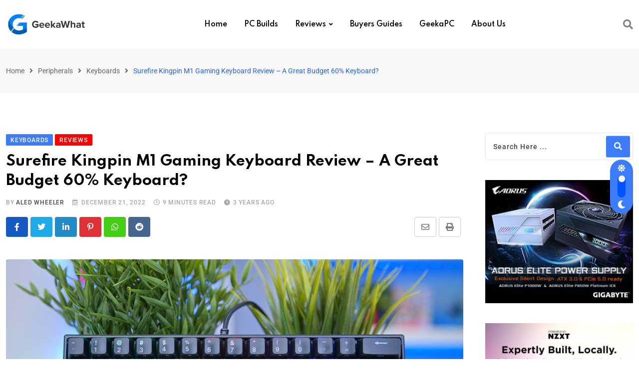

--- FILE ---
content_type: text/html; charset=UTF-8
request_url: https://geekawhat.com/surefire-kingpin-m1-gaming-keyboard-review-a-great-budget-60-keyboard/
body_size: 36122
content:
<!doctype html>
<html dir="ltr" lang="en-US" data-theme="light-mode">
<head>
	<meta charset="UTF-8">
	<meta name="viewport" content="width=device-width, initial-scale=1.0">
	<link rel="profile" href="https://gmpg.org/xfn/11" />
	<title>Surefire Kingpin M1 Gaming Keyboard Review – A Great Budget 60% Keyboard? - GeekaWhat</title>
	<style>img:is([sizes="auto" i], [sizes^="auto," i]) { contain-intrinsic-size: 3000px 1500px }</style>
	
		<!-- All in One SEO 4.8.7 - aioseo.com -->
	<meta name="description" content="The Surefire Kingpin M1 aims to be the best budget mechanical keyboard for those shopping for a 60% form factor design - but does it fail or succeed in this mission" />
	<meta name="robots" content="max-image-preview:large" />
	<meta name="author" content="Aled Wheeler"/>
	<link rel="canonical" href="https://geekawhat.com/surefire-kingpin-m1-gaming-keyboard-review-a-great-budget-60-keyboard/" />
	<meta name="generator" content="All in One SEO (AIOSEO) 4.8.7" />
		<meta property="og:locale" content="en_US" />
		<meta property="og:site_name" content="GeekaWhat" />
		<meta property="og:type" content="article" />
		<meta property="og:title" content="Surefire Kingpin M1 Gaming Keyboard Review – A Great Budget 60% Keyboard? - GeekaWhat" />
		<meta property="og:description" content="The Surefire Kingpin M1 aims to be the best budget mechanical keyboard for those shopping for a 60% form factor design - but does it fail or succeed in this mission" />
		<meta property="og:url" content="https://geekawhat.com/surefire-kingpin-m1-gaming-keyboard-review-a-great-budget-60-keyboard/" />
		<meta property="og:image" content="https://geekawhat.com/wp-content/uploads/2022/12/Surefire-Kingpin-Wide.jpg" />
		<meta property="og:image:secure_url" content="https://geekawhat.com/wp-content/uploads/2022/12/Surefire-Kingpin-Wide.jpg" />
		<meta property="og:image:width" content="1200" />
		<meta property="og:image:height" content="675" />
		<meta property="article:tag" content="asus" />
		<meta property="article:tag" content="hyperx" />
		<meta property="article:published_time" content="2022-12-21T08:18:47+00:00" />
		<meta property="article:modified_time" content="2023-03-02T15:44:43+00:00" />
		<meta property="article:publisher" content="https://www.facebook.com/geekawhat" />
		<meta name="twitter:card" content="summary_large_image" />
		<meta name="twitter:site" content="@geekawhat" />
		<meta name="twitter:title" content="Surefire Kingpin M1 Gaming Keyboard Review – A Great Budget 60% Keyboard? - GeekaWhat" />
		<meta name="twitter:description" content="The Surefire Kingpin M1 aims to be the best budget mechanical keyboard for those shopping for a 60% form factor design - but does it fail or succeed in this mission" />
		<meta name="twitter:creator" content="@geekawhat" />
		<meta name="twitter:image" content="https://geekawhat.com/wp-content/uploads/2022/12/Surefire-Kingpin-Wide.jpg" />
		<meta name="twitter:label1" content="Written by" />
		<meta name="twitter:data1" content="Aled Wheeler" />
		<meta name="twitter:label2" content="Est. reading time" />
		<meta name="twitter:data2" content="10 minutes" />
		<script type="application/ld+json" class="aioseo-schema">
			{"@context":"https:\/\/schema.org","@graph":[{"@type":"Article","@id":"https:\/\/geekawhat.com\/surefire-kingpin-m1-gaming-keyboard-review-a-great-budget-60-keyboard\/#article","name":"Surefire Kingpin M1 Gaming Keyboard Review \u2013 A Great Budget 60% Keyboard? - GeekaWhat","headline":"Surefire Kingpin M1 Gaming Keyboard Review &#8211; A Great Budget 60% Keyboard?","author":{"@id":"https:\/\/geekawhat.com\/author\/aledwheeler\/#author"},"publisher":{"@id":"https:\/\/geekawhat.com\/#organization"},"image":{"@type":"ImageObject","url":"https:\/\/geekawhat.com\/wp-content\/uploads\/2022\/12\/Surefire-Kingpin-Wide.jpg","width":1200,"height":675},"datePublished":"2022-12-21T08:18:47+00:00","dateModified":"2023-03-02T15:44:43+00:00","inLanguage":"en-US","mainEntityOfPage":{"@id":"https:\/\/geekawhat.com\/surefire-kingpin-m1-gaming-keyboard-review-a-great-budget-60-keyboard\/#webpage"},"isPartOf":{"@id":"https:\/\/geekawhat.com\/surefire-kingpin-m1-gaming-keyboard-review-a-great-budget-60-keyboard\/#webpage"},"articleSection":"Keyboards, Reviews, ASUS, HyperX"},{"@type":"BreadcrumbList","@id":"https:\/\/geekawhat.com\/surefire-kingpin-m1-gaming-keyboard-review-a-great-budget-60-keyboard\/#breadcrumblist","itemListElement":[{"@type":"ListItem","@id":"https:\/\/geekawhat.com#listItem","position":1,"name":"Home","item":"https:\/\/geekawhat.com","nextItem":{"@type":"ListItem","@id":"https:\/\/geekawhat.com\/category\/peripherals\/#listItem","name":"Peripherals"}},{"@type":"ListItem","@id":"https:\/\/geekawhat.com\/category\/peripherals\/#listItem","position":2,"name":"Peripherals","item":"https:\/\/geekawhat.com\/category\/peripherals\/","nextItem":{"@type":"ListItem","@id":"https:\/\/geekawhat.com\/category\/peripherals\/keyboards\/#listItem","name":"Keyboards"},"previousItem":{"@type":"ListItem","@id":"https:\/\/geekawhat.com#listItem","name":"Home"}},{"@type":"ListItem","@id":"https:\/\/geekawhat.com\/category\/peripherals\/keyboards\/#listItem","position":3,"name":"Keyboards","item":"https:\/\/geekawhat.com\/category\/peripherals\/keyboards\/","nextItem":{"@type":"ListItem","@id":"https:\/\/geekawhat.com\/surefire-kingpin-m1-gaming-keyboard-review-a-great-budget-60-keyboard\/#listItem","name":"Surefire Kingpin M1 Gaming Keyboard Review &#8211; A Great Budget 60% Keyboard?"},"previousItem":{"@type":"ListItem","@id":"https:\/\/geekawhat.com\/category\/peripherals\/#listItem","name":"Peripherals"}},{"@type":"ListItem","@id":"https:\/\/geekawhat.com\/surefire-kingpin-m1-gaming-keyboard-review-a-great-budget-60-keyboard\/#listItem","position":4,"name":"Surefire Kingpin M1 Gaming Keyboard Review &#8211; A Great Budget 60% Keyboard?","previousItem":{"@type":"ListItem","@id":"https:\/\/geekawhat.com\/category\/peripherals\/keyboards\/#listItem","name":"Keyboards"}}]},{"@type":"Organization","@id":"https:\/\/geekawhat.com\/#organization","name":"Geeka Media Group Ltd","description":"Tech News, Reviews & PC Builds!","url":"https:\/\/geekawhat.com\/","logo":{"@type":"ImageObject","url":"https:\/\/3.10.58.239\/wp-content\/uploads\/2022\/03\/Logo-v1-Colour-shift-PSD-4.png","@id":"https:\/\/geekawhat.com\/surefire-kingpin-m1-gaming-keyboard-review-a-great-budget-60-keyboard\/#organizationLogo"},"image":{"@id":"https:\/\/geekawhat.com\/surefire-kingpin-m1-gaming-keyboard-review-a-great-budget-60-keyboard\/#organizationLogo"},"sameAs":["https:\/\/www.facebook.com\/geekawhat","https:\/\/www.twitter.com\/geekawhat","https:\/\/www.instagram.com\/geekawhat","https:\/\/www.youtube.com\/geekawhat"]},{"@type":"Person","@id":"https:\/\/geekawhat.com\/author\/aledwheeler\/#author","url":"https:\/\/geekawhat.com\/author\/aledwheeler\/","name":"Aled Wheeler","image":{"@type":"ImageObject","@id":"https:\/\/geekawhat.com\/surefire-kingpin-m1-gaming-keyboard-review-a-great-budget-60-keyboard\/#authorImage","url":"https:\/\/secure.gravatar.com\/avatar\/a8740b011ac31ba5c8005970f575fd761e8e13b282fda5a0ab93069cca16d65f?s=96&d=mm&r=g","width":96,"height":96,"caption":"Aled Wheeler"}},{"@type":"WebPage","@id":"https:\/\/geekawhat.com\/surefire-kingpin-m1-gaming-keyboard-review-a-great-budget-60-keyboard\/#webpage","url":"https:\/\/geekawhat.com\/surefire-kingpin-m1-gaming-keyboard-review-a-great-budget-60-keyboard\/","name":"Surefire Kingpin M1 Gaming Keyboard Review \u2013 A Great Budget 60% Keyboard? - GeekaWhat","description":"The Surefire Kingpin M1 aims to be the best budget mechanical keyboard for those shopping for a 60% form factor design - but does it fail or succeed in this mission","inLanguage":"en-US","isPartOf":{"@id":"https:\/\/geekawhat.com\/#website"},"breadcrumb":{"@id":"https:\/\/geekawhat.com\/surefire-kingpin-m1-gaming-keyboard-review-a-great-budget-60-keyboard\/#breadcrumblist"},"author":{"@id":"https:\/\/geekawhat.com\/author\/aledwheeler\/#author"},"creator":{"@id":"https:\/\/geekawhat.com\/author\/aledwheeler\/#author"},"image":{"@type":"ImageObject","url":"https:\/\/geekawhat.com\/wp-content\/uploads\/2022\/12\/Surefire-Kingpin-Wide.jpg","@id":"https:\/\/geekawhat.com\/surefire-kingpin-m1-gaming-keyboard-review-a-great-budget-60-keyboard\/#mainImage","width":1200,"height":675},"primaryImageOfPage":{"@id":"https:\/\/geekawhat.com\/surefire-kingpin-m1-gaming-keyboard-review-a-great-budget-60-keyboard\/#mainImage"},"datePublished":"2022-12-21T08:18:47+00:00","dateModified":"2023-03-02T15:44:43+00:00"},{"@type":"WebSite","@id":"https:\/\/geekawhat.com\/#website","url":"https:\/\/geekawhat.com\/","name":"GeekaWhat","description":"Tech News, Reviews & PC Builds!","inLanguage":"en-US","publisher":{"@id":"https:\/\/geekawhat.com\/#organization"}}]}
		</script>
		<!-- All in One SEO -->

<noscript><style>#preloader{display:none;}</style></noscript><link rel='dns-prefetch' href='//www.googletagmanager.com' />
<link rel='dns-prefetch' href='//fonts.googleapis.com' />
<meta property="og:site_name" content="GeekaWhat"/><meta property="og:title" content="Surefire Kingpin M1 Gaming Keyboard Review &#8211; A Great Budget 60% Keyboard?"/><meta property="og:type" content="article"/><meta property="og:url" content="https://geekawhat.com/surefire-kingpin-m1-gaming-keyboard-review-a-great-budget-60-keyboard/"/><meta property="og:image" content="https://geekawhat.com/wp-content/uploads/2022/12/Surefire-Kingpin-Wide-300x169.jpg"/>		<!-- This site uses the Google Analytics by MonsterInsights plugin v9.11.1 - Using Analytics tracking - https://www.monsterinsights.com/ -->
		<!-- Note: MonsterInsights is not currently configured on this site. The site owner needs to authenticate with Google Analytics in the MonsterInsights settings panel. -->
					<!-- No tracking code set -->
				<!-- / Google Analytics by MonsterInsights -->
		<link rel='stylesheet' id='wp-block-library-css' href='https://geekawhat.com/wp-includes/css/dist/block-library/style.min.css?ver=6.8.2' type='text/css' media='all' />
<style id='wp-block-library-theme-inline-css' type='text/css'>
.wp-block-audio :where(figcaption){color:#555;font-size:13px;text-align:center}.is-dark-theme .wp-block-audio :where(figcaption){color:#ffffffa6}.wp-block-audio{margin:0 0 1em}.wp-block-code{border:1px solid #ccc;border-radius:4px;font-family:Menlo,Consolas,monaco,monospace;padding:.8em 1em}.wp-block-embed :where(figcaption){color:#555;font-size:13px;text-align:center}.is-dark-theme .wp-block-embed :where(figcaption){color:#ffffffa6}.wp-block-embed{margin:0 0 1em}.blocks-gallery-caption{color:#555;font-size:13px;text-align:center}.is-dark-theme .blocks-gallery-caption{color:#ffffffa6}:root :where(.wp-block-image figcaption){color:#555;font-size:13px;text-align:center}.is-dark-theme :root :where(.wp-block-image figcaption){color:#ffffffa6}.wp-block-image{margin:0 0 1em}.wp-block-pullquote{border-bottom:4px solid;border-top:4px solid;color:currentColor;margin-bottom:1.75em}.wp-block-pullquote cite,.wp-block-pullquote footer,.wp-block-pullquote__citation{color:currentColor;font-size:.8125em;font-style:normal;text-transform:uppercase}.wp-block-quote{border-left:.25em solid;margin:0 0 1.75em;padding-left:1em}.wp-block-quote cite,.wp-block-quote footer{color:currentColor;font-size:.8125em;font-style:normal;position:relative}.wp-block-quote:where(.has-text-align-right){border-left:none;border-right:.25em solid;padding-left:0;padding-right:1em}.wp-block-quote:where(.has-text-align-center){border:none;padding-left:0}.wp-block-quote.is-large,.wp-block-quote.is-style-large,.wp-block-quote:where(.is-style-plain){border:none}.wp-block-search .wp-block-search__label{font-weight:700}.wp-block-search__button{border:1px solid #ccc;padding:.375em .625em}:where(.wp-block-group.has-background){padding:1.25em 2.375em}.wp-block-separator.has-css-opacity{opacity:.4}.wp-block-separator{border:none;border-bottom:2px solid;margin-left:auto;margin-right:auto}.wp-block-separator.has-alpha-channel-opacity{opacity:1}.wp-block-separator:not(.is-style-wide):not(.is-style-dots){width:100px}.wp-block-separator.has-background:not(.is-style-dots){border-bottom:none;height:1px}.wp-block-separator.has-background:not(.is-style-wide):not(.is-style-dots){height:2px}.wp-block-table{margin:0 0 1em}.wp-block-table td,.wp-block-table th{word-break:normal}.wp-block-table :where(figcaption){color:#555;font-size:13px;text-align:center}.is-dark-theme .wp-block-table :where(figcaption){color:#ffffffa6}.wp-block-video :where(figcaption){color:#555;font-size:13px;text-align:center}.is-dark-theme .wp-block-video :where(figcaption){color:#ffffffa6}.wp-block-video{margin:0 0 1em}:root :where(.wp-block-template-part.has-background){margin-bottom:0;margin-top:0;padding:1.25em 2.375em}
</style>
<style id='classic-theme-styles-inline-css' type='text/css'>
/*! This file is auto-generated */
.wp-block-button__link{color:#fff;background-color:#32373c;border-radius:9999px;box-shadow:none;text-decoration:none;padding:calc(.667em + 2px) calc(1.333em + 2px);font-size:1.125em}.wp-block-file__button{background:#32373c;color:#fff;text-decoration:none}
</style>
<style id='global-styles-inline-css' type='text/css'>
:root{--wp--preset--aspect-ratio--square: 1;--wp--preset--aspect-ratio--4-3: 4/3;--wp--preset--aspect-ratio--3-4: 3/4;--wp--preset--aspect-ratio--3-2: 3/2;--wp--preset--aspect-ratio--2-3: 2/3;--wp--preset--aspect-ratio--16-9: 16/9;--wp--preset--aspect-ratio--9-16: 9/16;--wp--preset--color--black: #000000;--wp--preset--color--cyan-bluish-gray: #abb8c3;--wp--preset--color--white: #ffffff;--wp--preset--color--pale-pink: #f78da7;--wp--preset--color--vivid-red: #cf2e2e;--wp--preset--color--luminous-vivid-orange: #ff6900;--wp--preset--color--luminous-vivid-amber: #fcb900;--wp--preset--color--light-green-cyan: #7bdcb5;--wp--preset--color--vivid-green-cyan: #00d084;--wp--preset--color--pale-cyan-blue: #8ed1fc;--wp--preset--color--vivid-cyan-blue: #0693e3;--wp--preset--color--vivid-purple: #9b51e0;--wp--preset--color--neeon-primary: #2962ff;--wp--preset--color--neeon-secondary: #0034c2;--wp--preset--color--neeon-button-dark-gray: #333333;--wp--preset--color--neeon-button-light-gray: #a5a6aa;--wp--preset--color--neeon-button-white: #ffffff;--wp--preset--gradient--vivid-cyan-blue-to-vivid-purple: linear-gradient(135deg,rgba(6,147,227,1) 0%,rgb(155,81,224) 100%);--wp--preset--gradient--light-green-cyan-to-vivid-green-cyan: linear-gradient(135deg,rgb(122,220,180) 0%,rgb(0,208,130) 100%);--wp--preset--gradient--luminous-vivid-amber-to-luminous-vivid-orange: linear-gradient(135deg,rgba(252,185,0,1) 0%,rgba(255,105,0,1) 100%);--wp--preset--gradient--luminous-vivid-orange-to-vivid-red: linear-gradient(135deg,rgba(255,105,0,1) 0%,rgb(207,46,46) 100%);--wp--preset--gradient--very-light-gray-to-cyan-bluish-gray: linear-gradient(135deg,rgb(238,238,238) 0%,rgb(169,184,195) 100%);--wp--preset--gradient--cool-to-warm-spectrum: linear-gradient(135deg,rgb(74,234,220) 0%,rgb(151,120,209) 20%,rgb(207,42,186) 40%,rgb(238,44,130) 60%,rgb(251,105,98) 80%,rgb(254,248,76) 100%);--wp--preset--gradient--blush-light-purple: linear-gradient(135deg,rgb(255,206,236) 0%,rgb(152,150,240) 100%);--wp--preset--gradient--blush-bordeaux: linear-gradient(135deg,rgb(254,205,165) 0%,rgb(254,45,45) 50%,rgb(107,0,62) 100%);--wp--preset--gradient--luminous-dusk: linear-gradient(135deg,rgb(255,203,112) 0%,rgb(199,81,192) 50%,rgb(65,88,208) 100%);--wp--preset--gradient--pale-ocean: linear-gradient(135deg,rgb(255,245,203) 0%,rgb(182,227,212) 50%,rgb(51,167,181) 100%);--wp--preset--gradient--electric-grass: linear-gradient(135deg,rgb(202,248,128) 0%,rgb(113,206,126) 100%);--wp--preset--gradient--midnight: linear-gradient(135deg,rgb(2,3,129) 0%,rgb(40,116,252) 100%);--wp--preset--gradient--neeon-gradient-color: linear-gradient(135deg, rgba(255, 0, 0, 1) 0%, rgba(252, 75, 51, 1) 100%);--wp--preset--font-size--small: 12px;--wp--preset--font-size--medium: 20px;--wp--preset--font-size--large: 36px;--wp--preset--font-size--x-large: 42px;--wp--preset--font-size--normal: 16px;--wp--preset--font-size--huge: 50px;--wp--preset--spacing--20: 0.44rem;--wp--preset--spacing--30: 0.67rem;--wp--preset--spacing--40: 1rem;--wp--preset--spacing--50: 1.5rem;--wp--preset--spacing--60: 2.25rem;--wp--preset--spacing--70: 3.38rem;--wp--preset--spacing--80: 5.06rem;--wp--preset--shadow--natural: 6px 6px 9px rgba(0, 0, 0, 0.2);--wp--preset--shadow--deep: 12px 12px 50px rgba(0, 0, 0, 0.4);--wp--preset--shadow--sharp: 6px 6px 0px rgba(0, 0, 0, 0.2);--wp--preset--shadow--outlined: 6px 6px 0px -3px rgba(255, 255, 255, 1), 6px 6px rgba(0, 0, 0, 1);--wp--preset--shadow--crisp: 6px 6px 0px rgba(0, 0, 0, 1);}:where(.is-layout-flex){gap: 0.5em;}:where(.is-layout-grid){gap: 0.5em;}body .is-layout-flex{display: flex;}.is-layout-flex{flex-wrap: wrap;align-items: center;}.is-layout-flex > :is(*, div){margin: 0;}body .is-layout-grid{display: grid;}.is-layout-grid > :is(*, div){margin: 0;}:where(.wp-block-columns.is-layout-flex){gap: 2em;}:where(.wp-block-columns.is-layout-grid){gap: 2em;}:where(.wp-block-post-template.is-layout-flex){gap: 1.25em;}:where(.wp-block-post-template.is-layout-grid){gap: 1.25em;}.has-black-color{color: var(--wp--preset--color--black) !important;}.has-cyan-bluish-gray-color{color: var(--wp--preset--color--cyan-bluish-gray) !important;}.has-white-color{color: var(--wp--preset--color--white) !important;}.has-pale-pink-color{color: var(--wp--preset--color--pale-pink) !important;}.has-vivid-red-color{color: var(--wp--preset--color--vivid-red) !important;}.has-luminous-vivid-orange-color{color: var(--wp--preset--color--luminous-vivid-orange) !important;}.has-luminous-vivid-amber-color{color: var(--wp--preset--color--luminous-vivid-amber) !important;}.has-light-green-cyan-color{color: var(--wp--preset--color--light-green-cyan) !important;}.has-vivid-green-cyan-color{color: var(--wp--preset--color--vivid-green-cyan) !important;}.has-pale-cyan-blue-color{color: var(--wp--preset--color--pale-cyan-blue) !important;}.has-vivid-cyan-blue-color{color: var(--wp--preset--color--vivid-cyan-blue) !important;}.has-vivid-purple-color{color: var(--wp--preset--color--vivid-purple) !important;}.has-black-background-color{background-color: var(--wp--preset--color--black) !important;}.has-cyan-bluish-gray-background-color{background-color: var(--wp--preset--color--cyan-bluish-gray) !important;}.has-white-background-color{background-color: var(--wp--preset--color--white) !important;}.has-pale-pink-background-color{background-color: var(--wp--preset--color--pale-pink) !important;}.has-vivid-red-background-color{background-color: var(--wp--preset--color--vivid-red) !important;}.has-luminous-vivid-orange-background-color{background-color: var(--wp--preset--color--luminous-vivid-orange) !important;}.has-luminous-vivid-amber-background-color{background-color: var(--wp--preset--color--luminous-vivid-amber) !important;}.has-light-green-cyan-background-color{background-color: var(--wp--preset--color--light-green-cyan) !important;}.has-vivid-green-cyan-background-color{background-color: var(--wp--preset--color--vivid-green-cyan) !important;}.has-pale-cyan-blue-background-color{background-color: var(--wp--preset--color--pale-cyan-blue) !important;}.has-vivid-cyan-blue-background-color{background-color: var(--wp--preset--color--vivid-cyan-blue) !important;}.has-vivid-purple-background-color{background-color: var(--wp--preset--color--vivid-purple) !important;}.has-black-border-color{border-color: var(--wp--preset--color--black) !important;}.has-cyan-bluish-gray-border-color{border-color: var(--wp--preset--color--cyan-bluish-gray) !important;}.has-white-border-color{border-color: var(--wp--preset--color--white) !important;}.has-pale-pink-border-color{border-color: var(--wp--preset--color--pale-pink) !important;}.has-vivid-red-border-color{border-color: var(--wp--preset--color--vivid-red) !important;}.has-luminous-vivid-orange-border-color{border-color: var(--wp--preset--color--luminous-vivid-orange) !important;}.has-luminous-vivid-amber-border-color{border-color: var(--wp--preset--color--luminous-vivid-amber) !important;}.has-light-green-cyan-border-color{border-color: var(--wp--preset--color--light-green-cyan) !important;}.has-vivid-green-cyan-border-color{border-color: var(--wp--preset--color--vivid-green-cyan) !important;}.has-pale-cyan-blue-border-color{border-color: var(--wp--preset--color--pale-cyan-blue) !important;}.has-vivid-cyan-blue-border-color{border-color: var(--wp--preset--color--vivid-cyan-blue) !important;}.has-vivid-purple-border-color{border-color: var(--wp--preset--color--vivid-purple) !important;}.has-vivid-cyan-blue-to-vivid-purple-gradient-background{background: var(--wp--preset--gradient--vivid-cyan-blue-to-vivid-purple) !important;}.has-light-green-cyan-to-vivid-green-cyan-gradient-background{background: var(--wp--preset--gradient--light-green-cyan-to-vivid-green-cyan) !important;}.has-luminous-vivid-amber-to-luminous-vivid-orange-gradient-background{background: var(--wp--preset--gradient--luminous-vivid-amber-to-luminous-vivid-orange) !important;}.has-luminous-vivid-orange-to-vivid-red-gradient-background{background: var(--wp--preset--gradient--luminous-vivid-orange-to-vivid-red) !important;}.has-very-light-gray-to-cyan-bluish-gray-gradient-background{background: var(--wp--preset--gradient--very-light-gray-to-cyan-bluish-gray) !important;}.has-cool-to-warm-spectrum-gradient-background{background: var(--wp--preset--gradient--cool-to-warm-spectrum) !important;}.has-blush-light-purple-gradient-background{background: var(--wp--preset--gradient--blush-light-purple) !important;}.has-blush-bordeaux-gradient-background{background: var(--wp--preset--gradient--blush-bordeaux) !important;}.has-luminous-dusk-gradient-background{background: var(--wp--preset--gradient--luminous-dusk) !important;}.has-pale-ocean-gradient-background{background: var(--wp--preset--gradient--pale-ocean) !important;}.has-electric-grass-gradient-background{background: var(--wp--preset--gradient--electric-grass) !important;}.has-midnight-gradient-background{background: var(--wp--preset--gradient--midnight) !important;}.has-small-font-size{font-size: var(--wp--preset--font-size--small) !important;}.has-medium-font-size{font-size: var(--wp--preset--font-size--medium) !important;}.has-large-font-size{font-size: var(--wp--preset--font-size--large) !important;}.has-x-large-font-size{font-size: var(--wp--preset--font-size--x-large) !important;}
:where(.wp-block-post-template.is-layout-flex){gap: 1.25em;}:where(.wp-block-post-template.is-layout-grid){gap: 1.25em;}
:where(.wp-block-columns.is-layout-flex){gap: 2em;}:where(.wp-block-columns.is-layout-grid){gap: 2em;}
:root :where(.wp-block-pullquote){font-size: 1.5em;line-height: 1.6;}
</style>
<link rel='stylesheet' id='fontawesome-css' href='https://geekawhat.com/wp-content/plugins/wp-review-pro/public/css/font-awesome.min.css?ver=4.7.0-modified' type='text/css' media='all' />
<link rel='stylesheet' id='wp_review-style-css' href='https://geekawhat.com/wp-content/plugins/wp-review-pro/public/css/wp-review.css?ver=3.4.11' type='text/css' media='all' />
<link rel='stylesheet' id='neeon-gfonts-css' href='//fonts.googleapis.com/css?family=Roboto%3A500%2C700%2C400%7CSpartan%3A400%2C500%2C600%2C700%2C600&#038;display=fallback&#038;ver=1.6' type='text/css' media='all' />
<link rel='stylesheet' id='bootstrap-css' href='https://geekawhat.com/wp-content/themes/neeon/assets/css/bootstrap.min.css?ver=1.6' type='text/css' media='all' />
<link rel='stylesheet' id='flaticon-neeon-css' href='https://geekawhat.com/wp-content/themes/neeon/assets/fonts/flaticon-neeon/flaticon.css?ver=1.6' type='text/css' media='all' />
<link rel='stylesheet' id='magnific-popup-css' href='https://geekawhat.com/wp-content/themes/neeon/assets/css/magnific-popup.css?ver=1.6' type='text/css' media='all' />
<link rel='stylesheet' id='font-awesome-css' href='https://geekawhat.com/wp-content/themes/neeon/assets/css/font-awesome.min.css?ver=1.6' type='text/css' media='all' />
<link rel='stylesheet' id='animate-css' href='https://geekawhat.com/wp-content/themes/neeon/assets/css/animate.min.css?ver=1.6' type='text/css' media='all' />
<link rel='stylesheet' id='neeon-default-css' href='https://geekawhat.com/wp-content/themes/neeon/assets/css/default.css?ver=1.6' type='text/css' media='all' />
<link rel='stylesheet' id='neeon-elementor-css' href='https://geekawhat.com/wp-content/themes/neeon/assets/css/elementor.css?ver=1.6' type='text/css' media='all' />
<link rel='stylesheet' id='neeon-style-css' href='https://geekawhat.com/wp-content/themes/neeon/assets/css/style.css?ver=1.6' type='text/css' media='all' />
<style id='neeon-style-inline-css' type='text/css'>
	
	.entry-banner {
					background-color: #f7f7f7;
			}

	.content-area {
		padding-top: 80px; 
		padding-bottom: 80px;
	}

		#page .content-area {
		background-image: url(  );
		background-color: #ffffff;
	}
	
	.error-page-area {		 
		background-color: #ffffff;
	}
	
	
</style>
<style id='neeon-dynamic-inline-css' type='text/css'>
@media ( min-width:1400px ) { .container {  max-width: 1320px; } } a { color: #3c7cff; } .primary-color { color: #3c7cff; } .secondary-color { color: #0054ff; } #preloader { background-color: #ffffff; } .loader .cssload-inner.cssload-one, .loader .cssload-inner.cssload-two, .loader .cssload-inner.cssload-three { border-color: #3c7cff; } .scroll-wrap:after { color: #3c7cff; } .scroll-wrap svg.scroll-circle path {   stroke: #3c7cff; } .site-header .site-branding a, .mean-container .mean-bar .mobile-logo, .additional-menu-area .sidenav .additional-logo a { color: #3c7cff; } body { color: #6c6f72; font-family: 'Roboto', sans-serif !important; font-size: 16px; line-height: 28px; font-weight : normal; font-style: normal; } h1,h2,h3,h4,h5,h6 { font-family: 'Spartan', sans-serif; font-weight : 700; } h1 { font-size: 36px; line-height: 40px; font-style: normal; } h2 { font-size: 28.44px; line-height: 32px; font-style: normal; } h3 { font-size: 22.63px; line-height: 33px; font-style: normal; } h4 { font-size: 20.25px; line-height: 30px; font-style: normal; } h5 { font-size: 18px; line-height: 28px; font-style: normal; } h6 { font-size: 16px; line-height: 26px; font-style: normal; } .topbar-style-1 .header-top-bar { background-color: #292929; color: #e0e0e0; } .ticker-title { color: #e0e0e0; } .topbar-style-1 .tophead-social li a i, .topbar-style-1 .header-top-bar .social-label, .topbar-style-1 .header-top-bar a { color: #e0e0e0; } .topbar-style-1 .header-top-bar i, .topbar-style-1 .header-top-bar a:hover, .topbar-style-1 .tophead-social li a:hover i { color: #ffffff; } .topbar-style-2 .header-top-bar { background-color: #2962ff; color: #ffffff; } .topbar-style-2 .header-top-bar a { color: #ffffff; } .topbar-style-2 .tophead-left i, .topbar-style-2 .tophead-right i { color: #ffffff; } .topbar-style-3 .header-top-bar { background-color: #f7f7f7; color: #818181; } .topbar-style-3 .header-top-bar .social-label { color: #818181; } .topbar-style-3 .header-top-bar a { color: #818181; } .topbar-style-3 .tophead-left i, .topbar-style-3 .tophead-right i { color: #818181; } .topbar-style-4 .header-top-bar { background-color: #292929; color: #c7c3c3; } .topbar-style-4 .header-top-bar .social-label { color: #c7c3c3; } .topbar-style-4 .header-top-bar a { color: #c7c3c3; } .topbar-style-4 .tophead-left i, .topbar-style-4 .tophead-right i { color: #ffffff; } .site-header .main-navigation nav ul li a { font-family: 'Spartan', sans-serif; font-size: 14px; line-height: 22px; font-weight : 600; color: #000000; font-style: normal; } .site-header .main-navigation ul li ul li a { font-family: 'Spartan', sans-serif; font-size: 13px; line-height: 22px; font-weight : 500; color: #656567; font-style: normal; } .mean-container .mean-nav ul li a { font-family: 'Spartan', sans-serif; font-size: 13px; line-height: 22px; font-weight : 600; font-style: normal; } .rt-topbar-menu .menu li a { font-family: 'Spartan', sans-serif; font-size: 14px; line-height: 22px; color: #c7c3c3; font-style: normal; } .site-header .main-navigation ul.menu > li > a:hover { color: #3c7cff; } .site-header .main-navigation ul.menu li.current-menu-item > a, .site-header .main-navigation ul.menu > li.current > a { color: #3c7cff; } .site-header .main-navigation ul.menu li.current-menu-ancestor > a { color: #3c7cff; } .header-style-1 .site-header .rt-sticky-menu .main-navigation nav > ul > li > a, .header-style-2 .site-header .rt-sticky-menu .main-navigation nav > ul > li > a, .header-style-3 .site-header .rt-sticky-menu .main-navigation nav > ul > li > a, .header-style-4 .site-header .rt-sticky-menu .main-navigation nav > ul > li > a { color: #000000; } .header-style-1 .site-header .rt-sticky-menu .main-navigation nav > ul > li > a:hover, .header-style-2 .site-header .rt-sticky-menu .main-navigation nav > ul > li > a:hover, .header-style-3 .site-header .rt-sticky-menu .main-navigation nav > ul > li > a:hover, .header-style-4 .site-header .rt-sticky-menu .main-navigation nav > ul > li > a:hover { color: #3c7cff; } .site-header .main-navigation nav ul li a.active { color: #3c7cff; } .site-header .main-navigation nav > ul > li > a::before { background-color: #3c7cff; } .header-style-1 .site-header .main-navigation ul.menu > li.current > a:hover, .header-style-1 .site-header .main-navigation ul.menu > li.current-menu-item > a:hover, .header-style-1 .site-header .main-navigation ul li a.active, .header-style-1 .site-header .main-navigation ul.menu > li.current-menu-item > a, .header-style-1 .site-header .main-navigation ul.menu > li.current > a { color: #3c7cff; } .info-menu-bar .cart-icon-area .cart-icon-num, .header-search-field .search-form .search-button:hover { background-color: #3c7cff; } .additional-menu-area .sidenav-social span a:hover { background-color: #3c7cff; } .additional-menu-area .sidenav ul li a:hover { color: #3c7cff; } .rt-slide-nav .offscreen-navigation li.current-menu-item > a, .rt-slide-nav .offscreen-navigation li.current-menu-parent > a { color: #3c7cff; } .rt-slide-nav .offscreen-navigation ul li > a:hover:before { background-color: #3c7cff; } .site-header .main-navigation ul li ul { background-color: #ffffff; } .site-header .main-navigation ul.menu li ul.sub-menu li a:hover { color: #3c7cff; } .site-header .main-navigation ul li ul.sub-menu li:hover > a:before { background-color: #3c7cff; } .site-header .main-navigation ul li ul.sub-menu li.menu-item-has-children:hover:before { color: #3c7cff; } .site-header .main-navigation ul li ul li:hover { background-color: #ffffff; } .site-header .main-navigation ul li.mega-menu > ul.sub-menu { background-color: #ffffff} .site-header .main-navigation ul li.mega-menu > ul.sub-menu li:before { color: #3c7cff; } .site-header .main-navigation ul li ul.sub-menu li.menu-item-has-children:before { color: #656567; } .mean-container a.meanmenu-reveal, .mean-container .mean-nav ul li a.mean-expand { color: #3c7cff; } .mean-container a.meanmenu-reveal span { background-color: #3c7cff; } .mean-container .mean-nav ul li a:hover, .mean-container .mean-nav > ul > li.current-menu-item > a { color: #3c7cff; } .mean-container .mean-nav ul li.current_page_item > a, .mean-container .mean-nav ul li.current-menu-item > a, .mean-container .mean-nav ul li.current-menu-parent > a { color: #3c7cff; } .cart-area .cart-trigger-icon > span { background-color: #3c7cff; } .site-header .search-box .search-text { border-color: #3c7cff; } .header-style-1 .site-header .header-top .icon-left, .header-style-1 .site-header .header-top .info-text a:hover { color: #3c7cff; } .header-style-2 .header-icon-area .header-search-box a:hover i { background-color: #3c7cff; } .header-style-3 .site-header .info-wrap .info i { color: #3c7cff; } .header-style-6 .header-search-six .search-form button:hover, .header-style-8 .header-search-six .search-form button:hover, .header-style-10 .header-search-six .search-form button:hover { color: #3c7cff; } .cart-area .cart-trigger-icon:hover, .header-icon-area .search-icon a:hover, .header-icon-area .user-icon-area a:hover, .menu-user .user-icon-area a:hover { color: #3c7cff; } .header__switch, .additional-menu-area .sidenav .closebtn { background-color: #3c7cff; } .mobile-top-bar .header-top .icon-left, .mobile-top-bar .header-top .info-text a:hover, .additional-menu-area .sidenav-address span a:hover, .additional-menu-area .sidenav-address span i { color: #3c7cff; } .header__switch__main {   background: #0054ff; } .breadcrumb-area .entry-breadcrumb span a, .breadcrumb-trail ul.trail-items li a { color: #646464; } .breadcrumb-area .entry-breadcrumb span a:hover, .breadcrumb-trail ul.trail-items li a:hover { color: #2962ff; } .breadcrumb-trail ul.trail-items li, .entry-banner .entry-breadcrumb .delimiter, .entry-banner .entry-breadcrumb .dvdr { color: #646464; } .breadcrumb-area .entry-breadcrumb .current-item { color: #2962ff; } .entry-banner:after {   background: rgba(247, 247, 247, 0.1); } .entry-banner .entry-banner-content { padding-top: 30px; padding-bottom: 30px; } .footer-area .widgettitle { color: #ffffff; } .footer-top-area .widget a, .footer-top-area .widget ul.menu li a:before, .footer-top-area .widget_archive li a:before, .footer-top-area ul li.recentcomments a:before, .footer-top-area ul li.recentcomments span a:before, .footer-top-area .widget_categories li a:before, .footer-top-area .widget_pages li a:before, .footer-top-area .widget_meta li a:before, .footer-top-area .widget_recent_entries ul li a:before, .footer-top-area .post-box-style .post-content .entry-title a { color: #d0d0d0; } .footer-top-area .widget a:hover, .footer-top-area .widget a:active, .footer-top-area ul li a:hover i, .footer-top-area .widget ul.menu li a:hover:before, .footer-top-area .widget_archive li a:hover:before, .footer-top-area .widget_categories li a:hover:before, .footer-top-area .widget_pages li a:hover:before, .footer-top-area .widget_meta li a:hover:before, .footer-top-area .widget_recent_entries ul li a:hover:before, .footer-top-area .post-box-style .post-content .entry-title a:hover { color: #ffffff; } .footer-top-area .widget_tag_cloud a { color: #d0d0d0 !important; } .footer-top-area .widget_tag_cloud a:hover { color: #ffffff !important; } .footer-top-area .post-box-style .post-box-cat a, .footer-top-area .post-box-style .post-box-date, .footer-top-area .post-box-style .entry-cat a, .footer-top-area .post-box-style .entry-date { color: #d0d0d0; } .footer-area .footer-social li a:hover { background: #3c7cff; } .footer-top-area .widget_categories ul li a:hover::before, .footer-top-area .rt-category .rt-item a:hover .rt-cat-name::before { background-color: #3c7cff; } .rt-box-title-1 span { border-top-color: #3c7cff; } .footer-area .copyright { color: #d0d0d0; } .footer-area .copyright a { color: #d0d0d0; } .footer-area .copyright a:hover { color: #ffffff; } .footer-style-1 .footer-area { background-color: #0f1012; color: #d0d0d0; } .footer-style-2 .footer-top-area { background-color: #0f1012; color: #d0d0d0; } .footer-style-3 .footer-area .widgettitle {   color: #ffffff; } .footer-style-3 .footer-top-area { background-color: #0f1012; color: #d0d0d0; } .footer-style-3 .footer-area .copyright { color: #d0d0d0; } .footer-style-3 .footer-area .copyright a:hover {   color: #ffffff; } .footer-style-3 .footer-top-area a, .footer-style-3 .footer-area .copyright a, .footer-style-3 .footer-top-area .widget ul.menu li a { color: #d0d0d0; } .footer-style-3 .footer-top-area a:hover, .footer-style-3 .footer-area .copyright a:hover, .footer-style-3 .footer-top-area .widget ul.menu li a:hover { color: #ffffff; } .footer-style-3 .footer-top-area .widget ul.menu li a:after {   background-color: #ffffff; } .footer-style-4 .footer-area { background-color: #0f1012; color: #d0d0d0; } .footer-style-5 .footer-area .widgettitle {   color: #000000; } .footer-style-5 .footer-area { background-color: #f7f7f7; color: #000000; } .footer-style-5 .footer-top-area .widget a, .footer-style-5 .footer-top-area .post-box-style .post-content .entry-title a, .footer-style-5 .footer-top-area .post-box-style .post-content .entry-title a:hover { color: #000000; } .footer-style-5 .footer-top-area .widget a:hover, .footer-style-5 .footer-area .copyright a:hover { color: #2962ff; } .footer-style-5 .footer-area .copyright, .footer-style-5 .footer-area .copyright a, .footer-style-5 .footer-top-area .post-box-style .entry-cat a, .footer-style-5 .footer-top-area .post-box-style .entry-date {   color: #a5a6aa; } .post-box-style .entry-cat a:hover, .post-tab-layout .post-tab-cat a:hover { color: #3c7cff; } .sidebar-widget-area .widget .widgettitle .titledot, .rt-category-style2 .rt-item:hover .rt-cat-count, .sidebar-widget-area .widget_tag_cloud a:hover, .sidebar-widget-area .widget_product_tag_cloud a:hover, .post-box-style .item-list:hover .post-box-img .post-img::after, .post-tab-layout ul.btn-tab li .active, .post-tab-layout ul.btn-tab li a:hover { background-color: #3c7cff; } .rt-image-style3 .rt-image:after, .widget_neeon_about_author .author-widget:after { background-image: linear-gradient(38deg, #512da8 0%, #3c7cff 100%); } .error-page-content .error-title { color: #000000; } .error-page-content p { color: #6c6f72; } .play-btn-white, a.button-style-4:hover { color: #3c7cff; } .button-style-2, .search-form button, .play-btn-primary, .button-style-1:hover:before, a.button-style-3:hover, .section-title .swiper-button > div:hover { background-color: #3c7cff; } .play-btn-primary:hover, .play-btn-white:hover, .play-btn-white-xl:hover, .play-btn-white-lg:hover, .play-btn-transparent:hover, .play-btn-transparent-2:hover, .play-btn-transparent-3:hover, .play-btn-gray:hover, .search-form button:hover, .button-style-2:hover:before { background-color: #0054ff; } a.button-style-4.btn-common:hover path.rt-button-cap { stroke: #3c7cff; } .entry-header ul.entry-meta li a:hover, .entry-footer ul.item-tags li a:hover { color: #3c7cff; } .rt-related-post-info .post-title a:hover, .rt-related-post-info .post-date ul li.post-relate-date, .post-detail-style2 .show-image .entry-header ul.entry-meta li a:hover { color: #3c7cff; } .about-author ul.author-box-social li a:hover, .rt-related-post .entry-content .entry-categories a:hover { color: #3c7cff; } .post-navigation a:hover { color: #3c7cff; } .entry-header .entry-meta ul li i, .entry-header .entry-meta ul li a:hover { color: #3c7cff; } .single-post .entry-content ol li:before, .entry-content ol li:before, .meta-tags a:hover, .single .neeon-progress-bar { background-color: #3c7cff; } .rt-related-post .title-section h2:after, .single-post .ajax-scroll-post > .type-post:after { background-color: #3c7cff; } .entry-footer .item-tags a:hover { background-color: #3c7cff; } .blog-box ul.entry-meta li a:hover, .blog-layout-1 .blog-box ul.entry-meta li a:hover, .blog-box ul.entry-meta li.post-comment a:hover { color: #3c7cff; } .entry-categories .category-style, .admin-author .author-designation::after, .admin-author .author-box-social li a:hover { background-color: #3c7cff; } #respond form .btn-send { background-color: #3c7cff; } #respond form .btn-send:hover {   background: #0054ff; } .item-comments .item-comments-list ul.comments-list li .comment-reply { background-color: #3c7cff; } form.post-password-form input[type="submit"] {   background: #3c7cff; } form.post-password-form input[type="submit"]:hover {   background: #0054ff; } .pagination-area li.active a:hover, .pagination-area ul li.active a, .pagination-area ul li a:hover, .pagination-area ul li span.current { background-color: #3c7cff; } .fluentform .subscribe-form h4::after, .fluentform .subscribe-form h4::before, .fluentform .contact-form .ff_btn_style, .fluentform .subscribe-form .ff_btn_style, .fluentform .subscribe-form-2 .ff_btn_style, .fluentform .contact-form .ff_btn_style:hover, .fluentform .subscribe-form .ff_btn_style:hover, .fluentform .subscribe-form-2 .ff_btn_style:hover { background-color: #3c7cff; } .fluentform .contact-form .ff_btn_style:hover:before, .fluentform .subscribe-form .ff_btn_style:hover:before, .fluentform .subscribe-form-2 .ff_btn_style:hover:before { background-color: #0054ff; } .fluentform .contact-form .ff-el-form-control:focus, .fluentform .subscribe-form .ff-el-form-control:focus, .fluentform .subscribe-form-2 .ff-el-form-control:focus { border-color: #3c7cff; } #sb_instagram #sbi_images .sbi_item .sbi_photo_wrap::before {   background-color: rgba(60, 124, 255, 0.7); } .ticker-wrapper .ticker-swipe { background-color: #292929; } .ticker-content a { color: #e0e0e0 !important; } .ticker-content a:hover { color: #ffffff !important; } .single .neeon-progress-bar {   height: 4px;   background: #2962ff; } .rt-news-ticker-holder i { background-image: linear-gradient(45deg, #0054ff, #3c7cff); } body .wpuf-dashboard-container .wpuf-pagination .page-numbers.current, body .wpuf-dashboard-container .wpuf-pagination .page-numbers:hover, body .wpuf-dashboard-container .wpuf-dashboard-navigation .wpuf-menu-item.active a, body .wpuf-dashboard-container .wpuf-dashboard-navigation .wpuf-menu-item:hover a, .wpuf-login-form .submit > input, .wpuf-submit > input, .wpuf-submit > button {   background: #3c7cff; } .wpuf-login-form .submit > input:hover, .wpuf-submit > input:hover, .wpuf-submit > button:hover {   background: #0054ff; } .woocommerce-MyAccount-navigation ul li a:hover, .woocommerce .rt-product-block .price-title-box .rt-title a:hover, .woocommerce .product-details-page .product_meta > span a:hover, .woocommerce-cart table.woocommerce-cart-form__contents .product-name a:hover, .woocommerce .product-details-page .post-social-sharing ul.item-social li a:hover, .woocommerce .product-details-page table.group_table td > label > a:hover, .cart-area .minicart-title a:hover, .cart-area .minicart-remove a:hover { color: #3c7cff; } .woocommerce .rt-product-block .rt-buttons-area .btn-icons a:hover, .woocommerce div.product .woocommerce-tabs ul.tabs li a:before { background-color: #3c7cff; } .woocommerce #respond input#submit.alt, .woocommerce #respond input#submit, .woocommerce button.button.alt, .woocommerce input.button.alt, .woocommerce button.button, .woocommerce a.button.alt, .woocommerce input.button, .woocommerce a.button, .cart-btn a.button, #yith-quick-view-close { background-color: #3c7cff; } .woocommerce #respond input#submit.alt:hover, .woocommerce #respond input#submit:hover, .woocommerce button.button.alt:hover, .woocommerce input.button.alt:hover, .woocommerce button.button:hover, .woocommerce a.button.alt:hover, .woocommerce input.button:hover, .woocommerce a.button:hover, .cart-btn a.button:hover, #yith-quick-view-close:hover { background-color: #0054ff; } .woocommerce-message, .woocommerce-info {   border-top-color: #3c7cff; } [data-theme="dark-mode"] body, [data-theme="dark-mode"] .header-area, [data-theme="dark-mode"] .header-menu, [data-theme="dark-mode"] .site-content, [data-theme="dark-mode"] .error-page-area, [data-theme="dark-mode"] #page .content-area {   background-color: #101213 !important; } [data-theme="dark-mode"] .entry-banner, [data-theme="dark-mode"] .dark-section2, [data-theme="dark-mode"] .elementor-background-overlay, [data-theme="dark-mode"] .topbar-style-1 .header-top-bar, [data-theme="dark-mode"] .additional-menu-area .sidenav, [data-theme="dark-mode"] .dark-section2 .fluentform-widget-wrapper, [data-theme="dark-mode"] .dark-section3 .elementor-widget-wrap, [data-theme="dark-mode"] .dark-section .elementor-widget-container, [data-theme="dark-mode"] blockquote, [data-theme="dark-mode"] .rt-post-slider-default.rt-post-slider-style4 .rt-item .entry-content, [data-theme="dark-mode"] .about-author, [data-theme="dark-mode"] .comments-area, [data-theme="dark-mode"] .elementor-section-wrap .dark-section1.elementor-section, [data-theme="dark-mode"] .dark-site-subscribe .elementor-widget-container, [data-theme="dark-mode"] .sidebar-widget-area .fluentform .frm-fluent-form, [data-theme="dark-mode"] .rt-post-tab-style5 .rt-item-box .entry-content, [data-theme="dark-mode"] .rt-thumb-slider-horizontal-4 .rt-thumnail-area, [data-theme="dark-mode"] .topbar-style-3 .header-top-bar, [data-theme="dark-mode"] .topbar-style-4 .header-top-bar, [data-theme="dark-mode"] .rt-news-ticker .ticker-wrapper .ticker-content, [data-theme="dark-mode"] .rt-news-ticker .ticker-wrapper .ticker, [data-theme="dark-mode"] .rt-news-ticker .ticker-wrapper .ticker-swipe, [data-theme="dark-mode"] .rt-post-slider-style5 .rt-item .rt-image + .entry-content {   background-color: #171818 !important; } [data-theme="dark-mode"] .woocommerce-info, [data-theme="dark-mode"] .woocommerce-checkout #payment, [data-theme="dark-mode"] .woocommerce form .form-row input.input-text, [data-theme="dark-mode"] .woocommerce form .form-row textarea, [data-theme="dark-mode"] .woocommerce .rt-product-block .rt-thumb-wrapper, [data-theme="dark-mode"] .woocommerce-billing-fields .select2-container .select2-selection--single .select2-selection__rendered, [data-theme="dark-mode"] .woocommerce-billing-fields .select2-container .select2-selection--single, [data-theme="dark-mode"] .woocommerce form .form-row .input-text, [data-theme="dark-mode"] .woocommerce-page form .form-row .input-text, [data-theme="dark-mode"] .woocommerce div.product div.images .flex-viewport, [data-theme="dark-mode"] .woocommerce div.product div.images .flex-control-thumbs li, [data-theme="dark-mode"] .rt-post-box-style2 .rt-item-wrap .entry-content, [data-theme="dark-mode"] .rt-post-box-style2 .rt-item-list .list-content {   background-color: #171818; } [data-theme="dark-mode"] body, [data-theme="dark-mode"] .breadcrumb-area .entry-breadcrumb span a, [data-theme="dark-mode"] .rt-post-grid-default .rt-item .post_excerpt, [data-theme="dark-mode"] .rt-post-list-default .rt-item .post_excerpt, [data-theme="dark-mode"] .rt-section-title.style2 .entry-text, [data-theme="dark-mode"] .rt-title-text-button .entry-content, [data-theme="dark-mode"] .rt-contact-info .entry-text, [data-theme="dark-mode"] .rt-contact-info .entry-text a, [data-theme="dark-mode"] .fluentform .subscribe-form p, [data-theme="dark-mode"] .additional-menu-area .sidenav-address span a, [data-theme="dark-mode"] .meta-tags a, [data-theme="dark-mode"] .entry-content p, [data-theme="dark-mode"] #respond .logged-in-as a, [data-theme="dark-mode"] .about-author .author-bio, [data-theme="dark-mode"] .comments-area .main-comments .comment-text, [data-theme="dark-mode"] .rt-skills .rt-skill-each .rt-name, [data-theme="dark-mode"] .rt-skills .rt-skill-each .progress .progress-bar > span, [data-theme="dark-mode"] .team-single .team-info ul li, [data-theme="dark-mode"] .team-single .team-info ul li a, [data-theme="dark-mode"] .error-page-area p, [data-theme="dark-mode"] blockquote.wp-block-quote cite, [data-theme="dark-mode"] .rtrs-review-box .rtrs-review-body p, [data-theme="dark-mode"] .rtrs-review-box .rtrs-review-body .rtrs-review-meta .rtrs-review-date { color: #d7d7d7; } [data-theme="dark-mode"] .wpuf-label label, [data-theme="dark-mode"] .wpuf-el .wpuf-label, [data-theme="dark-mode"] body .wpuf-dashboard-container table.items-table, [data-theme="dark-mode"] body .wpuf-dashboard-container table.items-table a, [data-theme="dark-mode"] .woocommerce .rt-product-block .price-title-box .rt-title a, [data-theme="dark-mode"] .woocommerce .product-details-page .product_meta > span a, [data-theme="dark-mode"] .woocommerce .product-details-page .product_meta > span span { color: #d7d7d7; } [data-theme="dark-mode"] .dark-border, [data-theme="dark-mode"] .dark-border .elementor-element-populated, [data-theme="dark-mode"] .rt-section-title.style1 .entry-title .titleline, [data-theme="dark-mode"] .rt-section-title.style4 .entry-title .titleline, [data-theme="dark-mode"] .header-style-4 .header-menu, [data-theme="dark-mode"] .header-style-10 .header-top, [data-theme="dark-mode"] .header-style-10 .header-search-six .search-form input, [data-theme="dark-mode"] .post-tab-layout ul.btn-tab li a, [data-theme="dark-mode"] .rt-post-tab .post-cat-tab a, [data-theme="dark-mode"] .rt-post-slider-default.rt-post-slider-style4 ul.entry-meta, [data-theme="dark-mode"] .dark-section2 .fluentform-widget-wrapper, [data-theme="dark-mode"] .additional-menu-area .sidenav .sub-menu, [data-theme="dark-mode"] .additional-menu-area .sidenav ul li, [data-theme="dark-mode"] .rt-post-list-style4, [data-theme="dark-mode"] .rt-post-list-default .rt-item, [data-theme="dark-mode"] .post-box-style .rt-news-box-widget, [data-theme="dark-mode"] table th, [data-theme="dark-mode"] table td, [data-theme="dark-mode"] .shop-page-top, [data-theme="dark-mode"] .woocommerce-cart table.woocommerce-cart-form__contents tr td, [data-theme="dark-mode"] .woocommerce-cart table.woocommerce-cart-form__contents tr th, [data-theme="dark-mode"] .woocommerce div.product .woocommerce-tabs ul.tabs, [data-theme="dark-mode"] .woocommerce #reviews #comments ol.commentlist li .comment_container, [data-theme="dark-mode"] .woocommerce-cart table.woocommerce-cart-form__contents, [data-theme="dark-mode"] .sidebar-widget-area .widget .widgettitle .titleline, [data-theme="dark-mode"] .section-title .related-title .titleline, [data-theme="dark-mode"] .meta-tags a, [data-theme="dark-mode"] .search-form .input-group, [data-theme="dark-mode"] .post-navigation .text-left, [data-theme="dark-mode"] .post-navigation .text-right, [data-theme="dark-mode"] .post-detail-style1 .share-box-area .post-share .share-links .email-share-button, [data-theme="dark-mode"] .post-detail-style1 .share-box-area .post-share .share-links .print-share-button, [data-theme="dark-mode"] .rt-thumb-slider-horizontal-4 .rt-thumnail-area .swiper-pagination, [data-theme="dark-mode"] .elementor-category .rt-category-style2 .rt-item, [data-theme="dark-mode"] .rt-post-slider-style4 .swiper-slide, [data-theme="dark-mode"] .header-style-6 .logo-ad-wrap, [data-theme="dark-mode"] .apsc-theme-2 .apsc-each-profile a, [data-theme="dark-mode"] .apsc-theme-3 .apsc-each-profile > a, [data-theme="dark-mode"] .apsc-theme-3 .social-icon, [data-theme="dark-mode"] .apsc-theme-3 span.apsc-count, [data-theme="dark-mode"] .rt-post-box-style1 .rt-item-list .list-content, [data-theme="dark-mode"] .rt-post-box-style1 .rt-item-wrap .entry-content, [data-theme="dark-mode"] .rt-post-box-style2 .rt-item-wrap .entry-content, [data-theme="dark-mode"] .rt-post-box-style2 .rt-item-list .list-content { border-color: #222121 !important; } [data-theme="dark-mode"] .woocommerce-info, [data-theme="dark-mode"] .woocommerce-checkout #payment, [data-theme="dark-mode"] .woocommerce form .form-row input.input-text, [data-theme="dark-mode"] .woocommerce form .form-row textarea, [data-theme="dark-mode"] .woocommerce .rt-product-block .rt-thumb-wrapper, [data-theme="dark-mode"] .woocommerce-billing-fields .select2-container .select2-selection--single .select2-selection__rendered, [data-theme="dark-mode"] .woocommerce-billing-fields .select2-container .select2-selection--single, [data-theme="dark-mode"] .woocommerce form .form-row .input-text, [data-theme="dark-mode"] .woocommerce-page form .form-row .input-text, [data-theme="dark-mode"] .woocommerce div.product div.images .flex-viewport, [data-theme="dark-mode"] .woocommerce div.product div.images .flex-control-thumbs li { border-color: #222121; } [data-theme="dark-mode"] .rtrs-review-wrap.rtrs-affiliate-wrap, [data-theme="dark-mode"] .rtrs-review-wrap .rtrs-review-form, [data-theme="dark-mode"] .rtrs-review-wrap .rtrs-review-box .rtrs-each-review {   background-color: #171818 !important; } [data-theme="dark-mode"] .rtrs-review-box .rtrs-review-body p, [data-theme="dark-mode"] .rtrs-affiliate .rtrs-rating-category li label, [data-theme="dark-mode"] .rtrs-affiliate .rtrs-feedback-text p, [data-theme="dark-mode"] .rtrs-feedback-summary .rtrs-feedback-box .rtrs-feedback-list li { color: #d7d7d7; }.section-title .related-title .titledot, .rt-section-title.style1 .entry-title .titledot, .rt-section-title.style4 .entry-title .titledot, .rt-section-title.style2 .sub-title:before, .rt-section-title.style3 .sub-title:before { background: #3c7cff; } .rt-section-title .entry-title span { color: #3c7cff; } .rt-swiper-nav-1 .swiper-navigation > div:hover, .rt-swiper-nav-2 .swiper-navigation > div, .rt-swiper-nav-2 .swiper-pagination .swiper-pagination-bullet, .rt-swiper-nav-1 .swiper-pagination .swiper-pagination-bullet-active { background-color: #3c7cff; } .rt-swiper-nav-2 .swiper-navigation > div:hover, .rt-swiper-nav-2 .swiper-pagination .swiper-pagination-bullet-active { background-color: #0054ff; } .banner-slider .slider-content .sub-title:before {   background: #3c7cff; } .title-text-button ul.single-list li:after, .title-text-button ul.dubble-list li:after { color: #3c7cff; } .title-text-button .subtitle { color: #3c7cff; } .title-text-button.text-style1 .subtitle:after { background: #0054ff; } .about-image-text .about-content .sub-rtin-title { color: #3c7cff; } .about-image-text ul li:before { color: #3c7cff; } .about-image-text ul li:after { color: #3c7cff; } .image-style1 .image-content, .rt-title-text-button.barshow .entry-subtitle::before, .rt-progress-bar .progress .progress-bar { background-color: #3c7cff; } .rt-category .rt-item .rt-cat-name a:hover, .rt-post-tab-style3 .rt-item-list .rt-image::after, .rt-post-grid-default .rt-item .post-terms a:hover, .rt-post-list-default .rt-item .post-terms a:hover, .rt-post-overlay-default .rt-item .post-terms a:hover, .rt-post-tab-default .post-terms a:hover, .rt-post-slider-default .rt-item .post-terms a:hover, .rt-post-grid-default ul.entry-meta li a:hover, .rt-post-list-default ul.entry-meta li a:hover, .rt-post-tab-default .rt-item-left ul.entry-meta li a:hover, .rt-post-tab-default .rt-item-list ul.entry-meta li a:hover, .rt-post-tab-default .rt-item-box ul.entry-meta li a:hover, .rt-post-slider-default ul.entry-meta li a:hover, .rt-post-overlay-default ul.entry-meta li a:hover, .rt-post-overlay-default .rt-item-list ul.entry-meta .post-author a:hover, .rt-post-overlay-style12.rt-post-overlay-default .rt-item .post-author a:hover { color: #3c7cff; } .rt-post-grid-style3 .rt-item:hover .rt-image::after, .rt-post-list-style3 .rt-item:hover .rt-image::after, .rt-post-tab .post-cat-tab a.current, .rt-post-tab .post-cat-tab a:hover { background-color: #3c7cff; } .rt-category-style5.rt-category .rt-item .rt-cat-name a:after, .rt-thumb-slider-horizontal .rt-thumnail-area .swiper-pagination .swiper-pagination-progressbar-fill { background-color: #3c7cff; } .team-single .team-info a:hover, .team-default .team-content .team-title a:hover, .team-multi-layout-2 .team-social li a { color: #3c7cff; } .team-multi-layout-1 .team-item .team-social li a:hover, .team-multi-layout-2 .team-social li a:hover, .team-single .team-single-content .team-content ul.team-social li a:hover, .rt-skills .rt-skill-each .progress .progress-bar { background-color: #3c7cff; } .fixed-sidebar-left .elementor-widget-wp-widget-nav_menu ul > li > a:hover, .fix-bar-bottom-copyright .rt-about-widget ul li a:hover, .fixed-sidebar-left .rt-about-widget ul li a:hover { color: #3c7cff; } .element-side-title h5:after {   background: #0054ff; } .rtin-address-default .rtin-item .rtin-icon, .rtin-story .story-layout .story-box-layout .rtin-year, .apply-item .apply-footer .job-meta .item .primary-text-color, .apply-item .job-button .button-style-2 { color: #3c7cff; } .apply-item .button-style-2.btn-common path.rt-button-cap {   stroke: #3c7cff; } .img-content-left .title-small, .img-content-right .title-small, .multiscroll-wrapper .ms-social-link li a:hover, .multiscroll-wrapper .ms-copyright a:hover { color: #3c7cff; } .ms-menu-list li.active, .rt-contact-info .rt-icon { background: #3c7cff; } .rtin-contact-info .rtin-text a:hover { color: #3c7cff; }  
</style>

<!-- Google Analytics snippet added by Site Kit -->
<script type="text/javascript" src="https://www.googletagmanager.com/gtag/js?id=UA-38002717-1" id="google_gtagjs-js" async></script>
<script type="text/javascript" id="google_gtagjs-js-after">
/* <![CDATA[ */
window.dataLayer = window.dataLayer || [];function gtag(){dataLayer.push(arguments);}
gtag('set', 'linker', {"domains":["geekawhat.com"]} );
gtag("js", new Date());
gtag("set", "developer_id.dZTNiMT", true);
gtag("config", "UA-38002717-1", {"anonymize_ip":true});
gtag("config", "G-9YEV72CFH8");
/* ]]> */
</script>

<!-- End Google Analytics snippet added by Site Kit -->
<script type="text/javascript" src="https://geekawhat.com/wp-includes/js/jquery/jquery.min.js?ver=3.7.1" id="jquery-core-js"></script>
<link rel="https://api.w.org/" href="https://geekawhat.com/wp-json/" /><link rel="alternate" title="JSON" type="application/json" href="https://geekawhat.com/wp-json/wp/v2/posts/24012" /><meta name="generator" content="WordPress 6.8.2" />
<link rel='shortlink' href='https://geekawhat.com/?p=24012' />
<link rel="alternate" title="oEmbed (JSON)" type="application/json+oembed" href="https://geekawhat.com/wp-json/oembed/1.0/embed?url=https%3A%2F%2Fgeekawhat.com%2Fsurefire-kingpin-m1-gaming-keyboard-review-a-great-budget-60-keyboard%2F" />
<link rel="alternate" title="oEmbed (XML)" type="text/xml+oembed" href="https://geekawhat.com/wp-json/oembed/1.0/embed?url=https%3A%2F%2Fgeekawhat.com%2Fsurefire-kingpin-m1-gaming-keyboard-review-a-great-budget-60-keyboard%2F&#038;format=xml" />
<meta name="generator" content="Site Kit by Google 1.73.0" /><meta name="generator" content="Elementor 3.31.5; features: additional_custom_breakpoints, e_element_cache; settings: css_print_method-internal, google_font-enabled, font_display-auto">
			<style>
				.e-con.e-parent:nth-of-type(n+4):not(.e-lazyloaded):not(.e-no-lazyload),
				.e-con.e-parent:nth-of-type(n+4):not(.e-lazyloaded):not(.e-no-lazyload) * {
					background-image: none !important;
				}
				@media screen and (max-height: 1024px) {
					.e-con.e-parent:nth-of-type(n+3):not(.e-lazyloaded):not(.e-no-lazyload),
					.e-con.e-parent:nth-of-type(n+3):not(.e-lazyloaded):not(.e-no-lazyload) * {
						background-image: none !important;
					}
				}
				@media screen and (max-height: 640px) {
					.e-con.e-parent:nth-of-type(n+2):not(.e-lazyloaded):not(.e-no-lazyload),
					.e-con.e-parent:nth-of-type(n+2):not(.e-lazyloaded):not(.e-no-lazyload) * {
						background-image: none !important;
					}
				}
			</style>
			<link rel="icon" href="https://geekawhat.com/wp-content/uploads/2022/03/cropped-favicon-32x32-1-32x32.png" sizes="32x32" />
<link rel="icon" href="https://geekawhat.com/wp-content/uploads/2022/03/cropped-favicon-32x32-1-192x192.png" sizes="192x192" />
<link rel="apple-touch-icon" href="https://geekawhat.com/wp-content/uploads/2022/03/cropped-favicon-32x32-1-180x180.png" />
<meta name="msapplication-TileImage" content="https://geekawhat.com/wp-content/uploads/2022/03/cropped-favicon-32x32-1-270x270.png" />
		<style type="text/css" id="wp-custom-css">
			ins.adsbygoogle { background: transparent !important; }

.img-center {
  display: block;
  margin-left: auto;
  margin-right: auto;
  width: 95%;
	padding-bottom: 40px;
}

:root {
	--page-title-display: block !important;
}


		</style>
		</head>
<body class="wp-singular post-template-default single single-post postid-24012 single-format-standard wp-embed-responsive wp-theme-neeon sticky-header header-style-1 footer-style-4 has-sidebar right-sidebar product-grid-view  post-detail-style1 elementor-default elementor-kit-224">
				<div class="header__switch header__switch--wrapper">
        <span class="header__switch__settings"><i class="fas fa-sun"></i></span>
        <label class="header__switch__label" for="headerSwitchCheckbox">
          	<input class="header__switch__input" type="checkbox" name="headerSwitchCheckbox" id="headerSwitchCheckbox">
          	<span class="header__switch__main round"></span>
        </label>
        <span class="header__switch__dark"><i class="fas fa-moon"></i></span>
    </div>
	
		<div class="neeon-progress-container">
		<div class="neeon-progress-bar" id="neeonBar"></div>
	</div>
		
	<div id="page" class="site">		
		<a class="skip-link screen-reader-text" href="#content">Skip to content</a>		
		<header id="masthead" class="site-header">
			<div id="header-1" class="header-area">
												<div id="sticky-placeholder"></div>
<div class="header-menu" id="header-menu">
	<div class="container">
		<div class="menu-full-wrap">
			<div class="site-branding">
				<a class="dark-logo" href="https://geekawhat.com/"><img width="324" height="104" src="https://geekawhat.com/wp-content/uploads/2022/03/Logo-v2.png" class="attachment-full size-full" alt="" srcset="https://geekawhat.com/wp-content/uploads/2022/03/Logo-v2.png 324w, https://geekawhat.com/wp-content/uploads/2022/03/Logo-v2-300x96.png 300w, https://geekawhat.com/wp-content/uploads/2022/03/Logo-v2-320x104.png 320w" /></a>
				<a class="light-logo" href="https://geekawhat.com/"><img width="324" height="104" src="https://geekawhat.com/wp-content/uploads/2022/03/Logo-v2-White.png" class="attachment-full size-full" alt="" srcset="https://geekawhat.com/wp-content/uploads/2022/03/Logo-v2-White.png 324w, https://geekawhat.com/wp-content/uploads/2022/03/Logo-v2-White-300x96.png 300w, https://geekawhat.com/wp-content/uploads/2022/03/Logo-v2-White-320x104.png 320w" /></a>
			</div>
			<div class="menu-wrap">
				<div id="site-navigation" class="main-navigation">
					<nav class="menu-main-menu-container"><ul id="menu-main-menu" class="menu"><li id="menu-item-11" class="mega-menu menu-two-column menu-item menu-item-type-custom menu-item-object-custom menu-item-11"><a href="/">Home</a></li>
<li id="menu-item-10581" class="menu-item menu-item-type-post_type menu-item-object-page menu-item-10581"><a href="https://geekawhat.com/pc-builds/">PC Builds</a></li>
<li id="menu-item-12" class="mega-menu menu-item menu-item-type-custom menu-item-object-custom menu-item-has-children menu-item-12"><a href="https://geekawhat.com/category/reviews/">Reviews</a>
<ul class="sub-menu">
	<li id="menu-item-11918" class="menu-item menu-item-type-custom menu-item-object-custom menu-item-has-children menu-item-11918"><a href="/category/components">Components</a>
	<ul class="sub-menu">
		<li id="menu-item-8541" class="menu-item menu-item-type-taxonomy menu-item-object-category menu-item-8541"><a href="https://geekawhat.com/category/components/cpus/">CPUs</a></li>
		<li id="menu-item-8542" class="menu-item menu-item-type-taxonomy menu-item-object-category menu-item-8542"><a href="https://geekawhat.com/category/components/cpu-coolers/">CPU Coolers</a></li>
		<li id="menu-item-8539" class="menu-item menu-item-type-taxonomy menu-item-object-category menu-item-8539"><a href="https://geekawhat.com/category/components/motherboards/">Motherboards</a></li>
		<li id="menu-item-8543" class="menu-item menu-item-type-taxonomy menu-item-object-category menu-item-8543"><a href="https://geekawhat.com/category/components/ram/">RAM</a></li>
		<li id="menu-item-8540" class="menu-item menu-item-type-taxonomy menu-item-object-category menu-item-8540"><a href="https://geekawhat.com/category/components/ssds/">SSDs</a></li>
		<li id="menu-item-8538" class="menu-item menu-item-type-taxonomy menu-item-object-category menu-item-8538"><a href="https://geekawhat.com/category/components/graphics-cards/">Graphics Cards</a></li>
		<li id="menu-item-8544" class="menu-item menu-item-type-taxonomy menu-item-object-category menu-item-8544"><a href="https://geekawhat.com/category/components/cases/">Cases</a></li>
		<li id="menu-item-8545" class="menu-item menu-item-type-taxonomy menu-item-object-category menu-item-8545"><a href="https://geekawhat.com/category/components/psus/">PSUs</a></li>
	</ul>
</li>
	<li id="menu-item-11919" class="menu-item menu-item-type-custom menu-item-object-custom menu-item-has-children menu-item-11919"><a href="/category/peripherals">Peripherals</a>
	<ul class="sub-menu">
		<li id="menu-item-11945" class="menu-item menu-item-type-taxonomy menu-item-object-category current-post-ancestor current-menu-parent current-post-parent menu-item-11945"><a href="https://geekawhat.com/category/peripherals/keyboards/">Keyboards</a></li>
		<li id="menu-item-11946" class="menu-item menu-item-type-taxonomy menu-item-object-category menu-item-11946"><a href="https://geekawhat.com/category/peripherals/gaming-mice/">Gaming Mice</a></li>
		<li id="menu-item-16103" class="menu-item menu-item-type-taxonomy menu-item-object-category menu-item-16103"><a href="https://geekawhat.com/category/peripherals/headsets/">Headsets</a></li>
		<li id="menu-item-86572" class="menu-item menu-item-type-taxonomy menu-item-object-category menu-item-86572"><a href="https://geekawhat.com/category/peripherals/controllers/">Controllers</a></li>
		<li id="menu-item-37324" class="menu-item menu-item-type-taxonomy menu-item-object-category menu-item-37324"><a href="https://geekawhat.com/category/monitors/">Monitors</a></li>
	</ul>
</li>
	<li id="menu-item-37323" class="menu-item menu-item-type-taxonomy menu-item-object-category menu-item-37323"><a href="https://geekawhat.com/category/gaming-laptops/">Gaming Laptops</a></li>
</ul>
</li>
<li id="menu-item-11563" class="mega-menu menu-item menu-item-type-taxonomy menu-item-object-category menu-item-11563"><a href="https://geekawhat.com/category/buyers-guides/">Buyers Guides</a></li>
<li id="menu-item-81253" class="menu-item menu-item-type-custom menu-item-object-custom menu-item-81253"><a href="https://www.geekapc.com">GeekaPC</a></li>
<li id="menu-item-8555" class="menu-item menu-item-type-post_type menu-item-object-page menu-item-8555"><a href="https://geekawhat.com/about-us/">About Us</a></li>
</ul></nav>				</div>
			</div>
						<div class="header-icon-area">				
									<div class="search-icon">
	<a href="#header-search" title="Search">
	    <i class="fas fa-search"></i>
	</a>
</div>

							</div>
					</div>
	</div>
</div>				
								
			</div>
		</header>		
		
<div class="rt-header-menu mean-container" id="meanmenu"> 
                    <div class="mobile-mene-bar">
        <div class="mean-bar">
            <span class="sidebarBtn ">
                <span class="bar"></span>
                <span class="bar"></span>
                <span class="bar"></span>
                <span class="bar"></span>
            </span>
            <a class="mobile-logo" href="https://geekawhat.com/"><img width="324" height="104" src="https://geekawhat.com/wp-content/uploads/2022/03/Logo-v2.png" class="attachment-full size-full" alt="" srcset="https://geekawhat.com/wp-content/uploads/2022/03/Logo-v2.png 324w, https://geekawhat.com/wp-content/uploads/2022/03/Logo-v2-300x96.png 300w, https://geekawhat.com/wp-content/uploads/2022/03/Logo-v2-320x104.png 320w" /></a>
                            <div class="info"><div class="search-icon">
	<a href="#header-search" title="Search">
	    <i class="fas fa-search"></i>
	</a>
</div>

</div>
                    </div>    
        <div class="rt-slide-nav">
            <div class="offscreen-navigation">
                <nav class="menu-main-menu-container"><ul id="menu-main-menu-1" class="menu"><li class="mega-menu menu-two-column menu-item menu-item-type-custom menu-item-object-custom menu-item-11"><a href="/">Home</a></li>
<li class="menu-item menu-item-type-post_type menu-item-object-page menu-item-10581"><a href="https://geekawhat.com/pc-builds/">PC Builds</a></li>
<li class="mega-menu menu-item menu-item-type-custom menu-item-object-custom menu-item-has-children menu-item-12"><a href="https://geekawhat.com/category/reviews/">Reviews</a>
<ul class="sub-menu">
	<li class="menu-item menu-item-type-custom menu-item-object-custom menu-item-has-children menu-item-11918"><a href="/category/components">Components</a>
	<ul class="sub-menu">
		<li class="menu-item menu-item-type-taxonomy menu-item-object-category menu-item-8541"><a href="https://geekawhat.com/category/components/cpus/">CPUs</a></li>
		<li class="menu-item menu-item-type-taxonomy menu-item-object-category menu-item-8542"><a href="https://geekawhat.com/category/components/cpu-coolers/">CPU Coolers</a></li>
		<li class="menu-item menu-item-type-taxonomy menu-item-object-category menu-item-8539"><a href="https://geekawhat.com/category/components/motherboards/">Motherboards</a></li>
		<li class="menu-item menu-item-type-taxonomy menu-item-object-category menu-item-8543"><a href="https://geekawhat.com/category/components/ram/">RAM</a></li>
		<li class="menu-item menu-item-type-taxonomy menu-item-object-category menu-item-8540"><a href="https://geekawhat.com/category/components/ssds/">SSDs</a></li>
		<li class="menu-item menu-item-type-taxonomy menu-item-object-category menu-item-8538"><a href="https://geekawhat.com/category/components/graphics-cards/">Graphics Cards</a></li>
		<li class="menu-item menu-item-type-taxonomy menu-item-object-category menu-item-8544"><a href="https://geekawhat.com/category/components/cases/">Cases</a></li>
		<li class="menu-item menu-item-type-taxonomy menu-item-object-category menu-item-8545"><a href="https://geekawhat.com/category/components/psus/">PSUs</a></li>
	</ul>
</li>
	<li class="menu-item menu-item-type-custom menu-item-object-custom menu-item-has-children menu-item-11919"><a href="/category/peripherals">Peripherals</a>
	<ul class="sub-menu">
		<li class="menu-item menu-item-type-taxonomy menu-item-object-category current-post-ancestor current-menu-parent current-post-parent menu-item-11945"><a href="https://geekawhat.com/category/peripherals/keyboards/">Keyboards</a></li>
		<li class="menu-item menu-item-type-taxonomy menu-item-object-category menu-item-11946"><a href="https://geekawhat.com/category/peripherals/gaming-mice/">Gaming Mice</a></li>
		<li class="menu-item menu-item-type-taxonomy menu-item-object-category menu-item-16103"><a href="https://geekawhat.com/category/peripherals/headsets/">Headsets</a></li>
		<li class="menu-item menu-item-type-taxonomy menu-item-object-category menu-item-86572"><a href="https://geekawhat.com/category/peripherals/controllers/">Controllers</a></li>
		<li class="menu-item menu-item-type-taxonomy menu-item-object-category menu-item-37324"><a href="https://geekawhat.com/category/monitors/">Monitors</a></li>
	</ul>
</li>
	<li class="menu-item menu-item-type-taxonomy menu-item-object-category menu-item-37323"><a href="https://geekawhat.com/category/gaming-laptops/">Gaming Laptops</a></li>
</ul>
</li>
<li class="mega-menu menu-item menu-item-type-taxonomy menu-item-object-category menu-item-11563"><a href="https://geekawhat.com/category/buyers-guides/">Buyers Guides</a></li>
<li class="menu-item menu-item-type-custom menu-item-object-custom menu-item-81253"><a href="https://www.geekapc.com">GeekaPC</a></li>
<li class="menu-item menu-item-type-post_type menu-item-object-page menu-item-8555"><a href="https://geekawhat.com/about-us/">About Us</a></li>
</ul></nav>            </div>
        </div>
    </div>
</div>

		<div id="header-search" class="header-search">
            <button type="button" class="close">×</button>
            <form role="search" method="get" class="header-search-form" action="https://geekawhat.com/">
                <input type="search" value="" name="s" placeholder="Type your search........">
                <button type="submit" class="search-btn">
                    <i class="fas fa-search"></i>
                </button>
            </form>
        </div>
	        	
		<div id="content" class="site-content">			
			
	<div class="entry-banner">
		<div class="container">
			<div class="entry-banner-content">
									<div class="breadcrumb-area"><div class="entry-breadcrumb"><span property="itemListElement" class=" 1 breadcrumb-first" typeof="ListItem"><a href="https://geekawhat.com/"> Home</a></span><em class="delimiter"> <i class="fas fa-angle-right"></i> </em><span property="itemListElement" class=" 2 breadcrumb-first" typeof="ListItem"><a href="https://geekawhat.com/category/peripherals/"> Peripherals</a></span><em class="delimiter"> <i class="fas fa-angle-right"></i> </em><span property="itemListElement" class=" 3 breadcrumb-first" typeof="ListItem"><a href="https://geekawhat.com/category/peripherals/keyboards/"> Keyboards</a></span><em class="delimiter"> <i class="fas fa-angle-right"></i> </em><span><span class="current">Surefire Kingpin M1 Gaming Keyboard Review &#8211; A Great Budget 60% Keyboard?</span></span></div></div>							</div>
		</div>
	</div>
			
<div id="primary" class="content-area normal">
	
	<input type="hidden" id="neeon-cat-ids" value="295,39">

			<div id="contentHolder">
			<div class="container">
				<div class="row">				
											<div class="col-xl-9">
							<main id="main" class="site-main"> 
								<div class="rt-sidebar-sapcer ">
																	<div id="post-24012" class="default post-24012 post type-post status-publish format-standard has-post-thumbnail hentry category-keyboards category-reviews tag-asus tag-hyperx">
	<div class="main-wrap">
		<div class="entry-header">	
			<span class="entry-categories">				<a href="https://geekawhat.com/category/peripherals/keyboards/"><span class="category-style">Keyboards</span></a>
							<a href="https://geekawhat.com/category/reviews/"><span class="category-style" style="background:#ff0000">Reviews</span></a>
			</span>			<h1 class="entry-title">Surefire Kingpin M1 Gaming Keyboard Review &#8211; A Great Budget 60% Keyboard?</h1>
						<ul class="entry-meta">				
								<li class="item-author">by <a href="https://geekawhat.com/author/aledwheeler/" title="Posts by Aled Wheeler" rel="author">Aled Wheeler</a>				</li>
					
				<li><i class="far fa-calendar-alt"></i>December 21, 2022</li>	
								<li class="meta-reading-time meta-item"><i class="far fa-clock"></i><span class="meta-reading-time meta-item">9 minutes read</span> </li>
					
				<li><i class="fas fa-clock"></i><span class="date meta-item"><span>3 years ago</span></span></li>
							</ul>
					</div>
		<div class="share-box-area">
							<div class="post-share">			<div class="share-links ">
				<a href="http://www.facebook.com/sharer.php?u=https://geekawhat.com/surefire-kingpin-m1-gaming-keyboard-review-a-great-budget-60-keyboard/" rel="external" target="_blank" class="facebook-f-share-button large-share-button"><span class="fab fa-facebook-f"></span> <span class="social-text">Facebook</span></a><a href="https://twitter.com/intent/tweet?text=Surefire+Kingpin+M1+Gaming+Keyboard+Review+%E2%80%93+A+Great+Budget+60%25+Keyboard%3F&#038;url=https://geekawhat.com/surefire-kingpin-m1-gaming-keyboard-review-a-great-budget-60-keyboard/" rel="external" target="_blank" class="twitter-share-button large-share-button"><span class="fab fa-twitter"></span> <span class="social-text">Twitter</span></a><a href="http://www.linkedin.com/shareArticle?mini=true&#038;url=https://geekawhat.com/surefire-kingpin-m1-gaming-keyboard-review-a-great-budget-60-keyboard/&#038;title=Surefire+Kingpin+M1+Gaming+Keyboard+Review+%E2%80%93+A+Great+Budget+60%25+Keyboard%3F" rel="external" target="_blank" class="linkedin-in-share-button"><span class="fab fa-linkedin-in"></span> <span class="screen-reader-text">LinkedIn</span></a><a href="http://pinterest.com/pin/create/button/?url=https://geekawhat.com/surefire-kingpin-m1-gaming-keyboard-review-a-great-budget-60-keyboard/&#038;description=Surefire+Kingpin+M1+Gaming+Keyboard+Review+%E2%80%93+A+Great+Budget+60%25+Keyboard%3F&#038;media=https://geekawhat.com/wp-content/uploads/2022/12/Surefire-Kingpin-Wide.jpg" rel="external" target="_blank" class="pinterest-p-share-button"><span class="fab fa-pinterest-p"></span> <span class="screen-reader-text">Pinterest</span></a><a href="https://api.whatsapp.com/send?text=Surefire+Kingpin+M1+Gaming+Keyboard+Review+%E2%80%93+A+Great+Budget+60%25+Keyboard%3F%20–%20https://geekawhat.com/surefire-kingpin-m1-gaming-keyboard-review-a-great-budget-60-keyboard/" rel="external" target="_blank" class="whatsapp-share-button"><span class="fab fa-whatsapp"></span> <span class="screen-reader-text">Whatsapp</span></a><a href="http://reddit.com/submit?url=https://geekawhat.com/surefire-kingpin-m1-gaming-keyboard-review-a-great-budget-60-keyboard/&#038;title=Surefire+Kingpin+M1+Gaming+Keyboard+Review+%E2%80%93+A+Great+Budget+60%25+Keyboard%3F" rel="external" target="_blank" class="reddit-share-button"><span class="fab fa-reddit"></span> <span class="screen-reader-text">Reddit</span></a><a href="#" rel="external" target="_blank" class="print-share-button"><span class="fas fa-print"></span> <span class="screen-reader-text">Print</span></a><a href="mailto:?subject=Surefire+Kingpin+M1+Gaming+Keyboard+Review+%E2%80%93+A+Great+Budget+60%25+Keyboard%3F&#038;body=https://geekawhat.com/surefire-kingpin-m1-gaming-keyboard-review-a-great-budget-60-keyboard/" rel="external" target="_blank" class="email-share-button"><span class="far fa-envelope"></span> <span class="screen-reader-text">Share via Email</span></a>			</div>
		</div>
					</div>

				
									<div class="entry-thumbnail-area"><img fetchpriority="high" width="1200" height="675" src="https://geekawhat.com/wp-content/uploads/2022/12/Surefire-Kingpin-Wide.jpg" class="img-responsive neil-main-image skip-lazy wp-post-image" alt="" decoding="async" srcset="https://geekawhat.com/wp-content/uploads/2022/12/Surefire-Kingpin-Wide.jpg 1200w, https://geekawhat.com/wp-content/uploads/2022/12/Surefire-Kingpin-Wide-300x169.jpg 300w, https://geekawhat.com/wp-content/uploads/2022/12/Surefire-Kingpin-Wide-1024x576.jpg 1024w, https://geekawhat.com/wp-content/uploads/2022/12/Surefire-Kingpin-Wide-768x432.jpg 768w" sizes="(max-width: 1200px) 100vw, 1200px" /></div>
					
		<div class="entry-content">
<div class="wp-block-columns is-layout-flex wp-container-core-columns-is-layout-9d6595d7 wp-block-columns-is-layout-flex">
<div class="wp-block-column is-layout-flow wp-block-column-is-layout-flow">
<h2 class="wp-block-heading">Introduction</h2>



<p>Everyone loves getting their money&#8217;s worth after spending hours looking for gaming components and peripherals online. When <a href="https://3.10.58.239/pc-builds/" target="_blank" rel="noopener">building a PC</a>, the costs can add up pretty quickly, so it is important to save money as and when you can.</p>



<p><a href="https://3.10.58.239/peripherals-category/" target="_blank" rel="noopener">Gaming peripherals</a> such as <a href="https://3.10.58.239/category/peripherals/keyboards/" target="_blank" rel="noopener">keyboards</a> and <a href="https://3.10.58.239/category/peripherals/gaming-mice/" target="_blank" rel="noopener">mice</a> are one of the best ways to save money as they are easy to replace and less likely to jeopardise performance if things go wrong. However, with so many <a href="https://3.10.58.239/best-mechanical-keyboards-under-50-rgb-wireless-options/" target="_blank" rel="noopener">budget keyboards on the market</a>, it can be hard to pick out the gems from the duds.</p>



<p>Here at <a href="https://3.10.58.239/" target="_blank" rel="noopener">GeekaWhat</a>, we&#8217;re looking to provide the answers by offering a number of reviews and buyers guides.  </p>



<p>Today, we&#8217;ll be looking at the <a href="https://www.surefire-gaming.com/en/prod/kingpin-m1-60-mechanical-rgb-gaming-keyboard-us-english-48713/" target="_blank" rel="noopener nofollow">Surefire Kingpin M1</a>, a budget keyboard with a small form factor, to see which side of the scales it lands on.   </p>



<p><strong>Buy the Surefire Kingpin M1 on:</strong></p>



<div class="wp-block-buttons is-layout-flex wp-block-buttons-is-layout-flex">
<div class="wp-block-button"><a class="wp-block-button__link wp-element-button" href="https://geni.us/nkL2KS" target="_blank" rel="noreferrer noopener nofollow">AMAZON</a></div>



<div class="wp-block-button"><a class="wp-block-button__link wp-element-button" href="https://tinyurl.com/2q28mym5" target="_blank" rel="noreferrer noopener nofollow">EBUYER</a></div>
</div>
</div>



<div class="wp-block-column is-layout-flow wp-block-column-is-layout-flow"></div>
</div>



<h2 class="wp-block-heading">What Makes a Good Mechanical Keyboard?</h2>



<p>Before we head into reviewing the Kingpin M1, let&#8217;s outline some of the key characteristics that we believe a <a href="https://3.10.58.239/asus-rog-strix-scope-rx-tkl-wireless-deluxe-keyboard-review-switches-design-features/" target="_blank" rel="noopener">good mechanical keyboard</a> should possess. Whilst every gamer is going to have their own <a href="https://3.10.58.239/how-to-choose-the-right-mechanical-gaming-keyboard-in-2022/" target="_blank" rel="noopener">preferences to the type and style of keyboard</a> they use, there are a few fundamentals that need to be reached.</p>



<p>The most important aspect of any keyboard is the build quality. Most PC users will be using their keyboard on a daily basis, making it important for a keyboard to be able to withstand regular use. After all, the last thing you want is to be stuck with a broken keyboard after a few weeks. Most high-end keyboards will have a keystroke lifespan within the tens of millions, meaning they should last for years- or even decades! Although most keyboards won&#8217;t last that long, it is often a good indication of the build quality. Also, a well-built keyboard feels a lot nicer than one made with flimsy parts.  </p>



<blockquote class="wp-block-quote is-layout-flow wp-block-quote-is-layout-flow">
<p>Most PC users will be using their keyboard on a daily basis, making it important for a keyboard to be able to withstand regular use. After all, the last thing you want is to be stuck with a broken keyboard after a few weeks.</p>
</blockquote>



<p>Another thing to consider is the connection and ease of use. Choosing between a wired or wireless connection is often down to preference, but there are plenty of other connection features that will improve versatility. For example, a detachable cable is a great feature that increases portability as it makes it easier to switch between devices. </p>



<p>Finally, having additional features that make your keyboard stand out from the competition is now more important than ever. RGB lighting and multimedia keys are slowing becoming a standard in keyboard designs, meaning that manufacturers need to start thinking outside of the box to grab the attention of consumers. </p>



<div class="wp-block-columns is-layout-flex wp-container-core-columns-is-layout-9d6595d7 wp-block-columns-is-layout-flex">
<div class="wp-block-column is-layout-flow wp-block-column-is-layout-flow">
<h2 class="wp-block-heading">Pros and Cons of a 60% Keyboard</h2>



<p>The Surefire Kingpin M1 adopts a 60% layout, which has become a popular choice amongst gamers. There are a few advantages to the smaller design, but they will only appeal to certain types of users. Before making the decision to pick up a 60% keyboard, it&#8217;s important to weigh up the positives and negatives to determine whether a smaller keyboard will suit your daily needs.</p>



<p> </p>
</div>



<div class="wp-block-column is-layout-flow wp-block-column-is-layout-flow">
<figure class="wp-block-image size-full"><img loading="lazy" decoding="async" width="700" height="394" src="https://3.10.58.239/wp-content/uploads/2022/12/Surefire-Kingpin-Side-On.jpg" alt="" class="wp-image-24572" srcset="https://geekawhat.com/wp-content/uploads/2022/12/Surefire-Kingpin-Side-On.jpg 700w, https://geekawhat.com/wp-content/uploads/2022/12/Surefire-Kingpin-Side-On-300x169.jpg 300w" sizes="(max-width: 700px) 100vw, 700px" /></figure>
</div>
</div>



<p>Starting with the positives, the smaller form factor takes up less space on a desk or work surface, leaving more room for other <a href="https://3.10.58.239/peripherals-category/" target="_blank" rel="noopener">gaming peripherals and accessories</a>. This makes a 60% layout perfect for competitive gamers because it reduces the risk of bashing a mouse into your keyboard during tense shootouts. The compact design is great for anyone lacking desk space, and it&#8217;s probably one of the easiest ways to clear up desk real-estate. Another benefit is the removal of inputs like the numpad, which most keyboard owners won&#8217;t miss. If you are someone that rarely uses macros or doesn&#8217;t do a lot of typing, then the removal of these keys won&#8217;t be much of an issue.</p>



<p class="has-text-align-center"><strong>Suggested: </strong><a href="https://3.10.58.239/how-to-choose-the-right-mechanical-gaming-keyboard-in-2022/" target="_blank" rel="noopener">How to Choose the Right Mechanical Gaming Keyboard in 2022</a></p>



<p>However, those that want to use their keyboard for productivity-based tasks and like to have lots of shortcuts will struggle to adapt to the 60% layout. A lot of manufacturers have developed ways around these issues, but it still takes some time to get used to and adds an extra step to lots of tasks. As someone who was recently looking for a compact keyboard, I opted for a 65% layout instead due to most 60% keyboards not having arrow keys included. </p>



<p>Another limitation of a 60% layout is the lack of space for additional features. The restricted keys and emphasis on saving space often cause 60% layouts to compress their keys into a frame that leaves no room for add-ons such as multimedia controls. This often leads to larger layouts such as 75% or TKL to be more appealing to those less worried about space, as they provide a better balance of portability and functionality.   </p>



<div class="wp-block-columns is-layout-flex wp-container-core-columns-is-layout-9d6595d7 wp-block-columns-is-layout-flex">
<div class="wp-block-column is-layout-flow wp-block-column-is-layout-flow">
<h2 class="wp-block-heading">Surefire Kingpin M1 Design</h2>



<p>Now that we have outlined some of the key factors to take into account when looking buying a compact mechanical keyboard, it&#8217;s time to review the Surefire Kingpin M1. </p>



<p>When this keyboard arrived to the <a href="https://3.10.58.239/" target="_blank" rel="noopener">Geekawhat</a> office, I didn&#8217;t really know what to expect as Surefire was a brand I was unfamiliar with. But if the Kingpin M1 is anything to go by, I may be hearing more from them in the future. </p>
</div>



<div class="wp-block-column is-layout-flow wp-block-column-is-layout-flow">
<figure class="wp-block-image size-full"><img loading="lazy" decoding="async" width="700" height="394" src="https://3.10.58.239/wp-content/uploads/2022/12/Surefire-Kingpin-Wide-Small.jpg" alt="" class="wp-image-24577" srcset="https://geekawhat.com/wp-content/uploads/2022/12/Surefire-Kingpin-Wide-Small.jpg 700w, https://geekawhat.com/wp-content/uploads/2022/12/Surefire-Kingpin-Wide-Small-300x169.jpg 300w" sizes="(max-width: 700px) 100vw, 700px" /></figure>
</div>
</div>



<p>The unboxing experience was fairly lacklustre, with just the keyboard and a quick start guide included in the box. Whilst this is to be expected from a budget offering, the simplistic packing acts as a sign of what&#8217;s to come. After getting the keyboard out of the box, the quality of the frame and keys stood out immediately. This keyboard is fairly heavy for a compact design, which normally suggests the parts are strong and sturdy. </p>



<p>The frame and keycaps are both made from <a href="https://switchandclick.com/abs-vs-pbt-keycaps-whats-the-difference/" target="_blank" rel="noopener nofollow">ABS plastic</a>, which is often undesirable due to their tendency to leave marks and wear over time. This keyboard does suffer the shimmer of marks, which makes it harder to keep clean. However, they are the standard choice for <a href="https://3.10.58.239/best-mechanical-keyboards-under-50-rgb-wireless-options/" target="_blank" rel="noopener">budget keyboards</a> thanks to the cheaper production cost, so the Kingpin M1 won&#8217;t lose too many marks for this.</p>



<p>Unfortunately, one design choice this keyboard does lose marks for is the strictly wired connection through an attached cable. It would be a longshot to expect wireless connectivity in a budget keyboard, but a detachable cable offers major improvements to versatility and longevity, making it a disappointing exclusion from the Kingpin M1.     </p>



<div class="wp-block-columns is-layout-flex wp-container-core-columns-is-layout-9d6595d7 wp-block-columns-is-layout-flex">
<div class="wp-block-column is-layout-flow wp-block-column-is-layout-flow">
<figure class="wp-block-image size-full"><img loading="lazy" decoding="async" width="700" height="394" src="https://3.10.58.239/wp-content/uploads/2022/12/Surefires-Kingpin-Red-Switch.jpg" alt="" class="wp-image-24574" srcset="https://geekawhat.com/wp-content/uploads/2022/12/Surefires-Kingpin-Red-Switch.jpg 700w, https://geekawhat.com/wp-content/uploads/2022/12/Surefires-Kingpin-Red-Switch-300x169.jpg 300w" sizes="(max-width: 700px) 100vw, 700px" /></figure>
</div>



<div class="wp-block-column is-layout-flow wp-block-column-is-layout-flow">
<figure class="wp-block-image size-full"><img loading="lazy" decoding="async" width="700" height="394" src="https://3.10.58.239/wp-content/uploads/2022/12/Surefire-Kingpin-WASD-Keys.jpg" alt="" class="wp-image-24573" srcset="https://geekawhat.com/wp-content/uploads/2022/12/Surefire-Kingpin-WASD-Keys.jpg 700w, https://geekawhat.com/wp-content/uploads/2022/12/Surefire-Kingpin-WASD-Keys-300x169.jpg 300w" sizes="(max-width: 700px) 100vw, 700px" /></figure>
</div>



<div class="wp-block-column is-layout-flow wp-block-column-is-layout-flow">
<figure class="wp-block-image size-full"><img loading="lazy" decoding="async" width="700" height="394" src="https://3.10.58.239/wp-content/uploads/2022/12/Surefire-Kingpin-ABS-Keycaps.jpg" alt="" class="wp-image-24576" srcset="https://geekawhat.com/wp-content/uploads/2022/12/Surefire-Kingpin-ABS-Keycaps.jpg 700w, https://geekawhat.com/wp-content/uploads/2022/12/Surefire-Kingpin-ABS-Keycaps-300x169.jpg 300w" sizes="(max-width: 700px) 100vw, 700px" /></figure>
</div>
</div>



<h2 class="wp-block-heading">Switches &amp; Keycaps</h2>



<p>The initial assessment of Surefire&#8217;s compact keyboard has been a bit of a mixed bag so far, but the design of the switches and keys could sway it in the right direction. As previously mentioned, the keycaps are made from an ABS plastic, which often leads to them feeling thinner and lower-quality. Despite this, the keycaps on the Kingpin M1 feel nice and sturdy with a softer touch on the surface. </p>



<p>On top of this, the Kingpin M1&#8217;s keycaps include transparent detailing to allow the RGB lighting to shine through the icons on each key. As a result, the overall lighting effects on this keyboard look great, and the visuals on specific effects are greatly enhanced. This decision to include this feature will also help to reduce the wear and tear, adding plenty of value to the design.</p>



<p>For the switches, the Surefire Kingpin M1 comes with linear red mechanical switches, which should result in a less feedback for a quiet click. As someone who typically uses a keyboard with clicky or tactile switches, it would have been nice to have a choice of switch types. But as a linear option, they feel a lot better than most keyboards within a similar price point. Anyone that has used a more expensive gaming keyboard will be able to notice the odd springy sound as the keys bottoms out, but most people interested in this keyboard won&#8217;t be able to tell.   </p>



<p>Overall, the typing experience is surprisingly satisfying on the Surefire Kingpin M1. After using it for almost a week- including writing this review- my time with the Kingpin M1 has been pretty smooth sailing. Whilst it&#8217;s not going to replacing the <a href="https://3.10.58.239/msi-gk50-elite-review-a-killer-budget-keyboard/" target="_blank" rel="noopener">MSI GK50</a> as my daily driver, it does provide a typing experience that is great for a budget gamer looking to buy a mechanical gaming keyboard for the first-time. </p>



<h2 class="wp-block-heading">Software</h2>



<p>Whilst the budget approach restricts the amount of customisation features in the Kingpin M1, Surefire has included the ability to download supporting software for this keyboard. This software allows customers to access more advanced settings for the RGB lighting, the option to change inputs, and the ability to record macros. Having the ability to customise inputs in particular is a nice inclusion for a compact keyboard, as it allows you to make the most out of the smaller form factor and helps to reduce the effect of the lack of inputs.</p>



<p>Without the software installed, the function key adds a layer of inputs that act as a replacement for the lost inputs and multimedia controls, but the added software unlocks more freedom with the layout to suit your needs. Similarly, the lighting controls on the Kingpin M1 provide plenty of options, but the supporting software adds greater control over the speed, colour, and direction of the effects, along with some bonus effects.   </p>



<div class="wp-block-columns is-layout-flex wp-container-core-columns-is-layout-9d6595d7 wp-block-columns-is-layout-flex">
<div class="wp-block-column is-layout-flow wp-block-column-is-layout-flow">
<figure class="wp-block-image size-full"><img loading="lazy" decoding="async" width="700" height="418" src="https://3.10.58.239/wp-content/uploads/2022/12/Surefire-Software-3.jpg" alt="" class="wp-image-24570" srcset="https://geekawhat.com/wp-content/uploads/2022/12/Surefire-Software-3.jpg 700w, https://geekawhat.com/wp-content/uploads/2022/12/Surefire-Software-3-300x179.jpg 300w" sizes="(max-width: 700px) 100vw, 700px" /><figcaption class="wp-element-caption">While the software is a little basic, you do have a wide range of options for changing lighting effects, speeds and brightness.</figcaption></figure>
</div>



<div class="wp-block-column is-layout-flow wp-block-column-is-layout-flow">
<figure class="wp-block-image size-full"><img loading="lazy" decoding="async" width="700" height="419" src="https://3.10.58.239/wp-content/uploads/2022/12/Surefire-Software-5.jpg" alt="" class="wp-image-24571" srcset="https://geekawhat.com/wp-content/uploads/2022/12/Surefire-Software-5.jpg 700w, https://geekawhat.com/wp-content/uploads/2022/12/Surefire-Software-5-300x180.jpg 300w" sizes="(max-width: 700px) 100vw, 700px" /><figcaption class="wp-element-caption">The software also allows for gaming mode to be enabled, disabling some of the pesky keys that can get in the way.</figcaption></figure>
</div>
</div>



<h2 class="wp-block-heading">Alternatives</h2>



<p>If you are interested in looking at some of the other compact keyboards on the market, we have put together a few recommendations for alternatives to the Kingpin M1. We have included a range of price points and form factors too, so there should be an option to suit the needs of every gamer.</p>



<div class="wp-block-columns is-layout-flex wp-container-core-columns-is-layout-9d6595d7 wp-block-columns-is-layout-flex">
<div class="wp-block-column is-layout-flow wp-block-column-is-layout-flow">
<h3 class="wp-block-heading">Royal Kludge RK61 Wired</h3>



<figure class="wp-block-image size-full"><img loading="lazy" decoding="async" width="700" height="345" src="https://3.10.58.239/wp-content/uploads/2022/11/RK61-2.jpg" alt="" class="wp-image-21437" srcset="https://geekawhat.com/wp-content/uploads/2022/11/RK61-2.jpg 700w, https://geekawhat.com/wp-content/uploads/2022/11/RK61-2-300x148.jpg 300w" sizes="(max-width: 700px) 100vw, 700px" /></figure>



<p><a href="https://rkgamingstore.com/" target="_blank" rel="noopener nofollow">Royal Kludge</a> has built a reputation for their budget mechanical keyboards as they often provide plenty of customisation. With the ability to pick between 3 different key switch types and a detachable USB-C cable, the RK61 is great for taking on the go. Also, the parts on the RK61 are hot-swappable, which makes it the ideal choice for anyone interested in modding their keyboard, or just looking for an easy way to replace their broken parts. </p>



<p><strong>Buy the Royal Kludge RK61 Wired on:</strong></p>



<div class="wp-block-buttons is-layout-flex wp-block-buttons-is-layout-flex">
<div class="wp-block-button"><a class="wp-block-button__link wp-element-button" href="https://geni.us/GIVb0y" target="_blank" rel="noreferrer noopener nofollow">AMAZON</a></div>



<div class="wp-block-button"><a class="wp-block-button__link wp-element-button" href="https://tinyurl.com/2ewyk9ph" target="_blank" rel="noreferrer noopener nofollow">EBUYER</a></div>
</div>



<div style="height:15px" aria-hidden="true" class="wp-block-spacer"></div>
</div>



<div class="wp-block-column is-layout-flow wp-block-column-is-layout-flow">
<h3 class="wp-block-heading">ASUS ROG Falchion</h3>



<figure class="wp-block-image size-full"><img loading="lazy" decoding="async" width="700" height="395" src="https://3.10.58.239/wp-content/uploads/2022/12/ASUS-ROG-Falchion.jpg" alt="" class="wp-image-24296" srcset="https://geekawhat.com/wp-content/uploads/2022/12/ASUS-ROG-Falchion.jpg 700w, https://geekawhat.com/wp-content/uploads/2022/12/ASUS-ROG-Falchion-300x169.jpg 300w" sizes="(max-width: 700px) 100vw, 700px" /></figure>



<p>If you are looking for a wireless option that has a similar layout, then we would recommend the <a href="https://rog.asus.com/uk/keyboards/keyboards/compact/rog-falchion-model/" target="_blank" rel="noopener nofollow">ASUS ROG Falchion</a>. This layout is slightly bigger at 65%, but this design is still fairly compact, and includes the arrow keys. Along with a wired connection, the Falchion can connect wirelessly via USB. Whilst this keyboard is expensive compared to the Kingpin M1, the wireless connection will be a welcomed addition for those with limited space.</p>



<p><strong>Buy the ASUS ROG Falchion on: </strong></p>



<div class="wp-block-buttons is-layout-flex wp-block-buttons-is-layout-flex">
<div class="wp-block-button"><a class="wp-block-button__link wp-element-button" href="https://geni.us/YVOIv" target="_blank" rel="noreferrer noopener nofollow">AMAZON</a></div>



<div class="wp-block-button"><a class="wp-block-button__link wp-element-button" href="https://tinyurl.com/2fm5w2vb" target="_blank" rel="noreferrer noopener nofollow">EBUYER</a></div>
</div>



<div style="height:15px" aria-hidden="true" class="wp-block-spacer"></div>
</div>



<div class="wp-block-column is-layout-flow wp-block-column-is-layout-flow">
<h3 class="wp-block-heading">HyperX Alloy Origins 60</h3>



<figure class="wp-block-image size-full"><img loading="lazy" decoding="async" width="700" height="394" src="https://3.10.58.239/wp-content/uploads/2022/07/HyperX-Alloy-Origins-60-Keyboard-Best-Gaming-Keyboards-2022.jpg" alt="HyperX Alloy Origins 60 Keyboard - Best Gaming Keyboards 2022" class="wp-image-14328" srcset="https://geekawhat.com/wp-content/uploads/2022/07/HyperX-Alloy-Origins-60-Keyboard-Best-Gaming-Keyboards-2022.jpg 700w, https://geekawhat.com/wp-content/uploads/2022/07/HyperX-Alloy-Origins-60-Keyboard-Best-Gaming-Keyboards-2022-300x169.jpg 300w" sizes="(max-width: 700px) 100vw, 700px" /></figure>



<p>For anyone that is using their compact keyboard specifically for gaming, it is worth taking a look at the HyperX Alloy Origins 60. This 60% keyboard is specifically designed for competitive gamers, removing any unnecessary features for a streamlined gaming experience. Whilst the RGB on the Kingpin M1 is great, the <a href="https://3.10.58.239/tag/hyperx/" target="_blank" rel="noopener">HyperX </a>takes lighting to the next level whilst offereing plenty of customisation through the <a href="https://uk.hyperx.com/pages/ngenuity?gclid=CjwKCAiAy_CcBhBeEiwAcoMRHHdIxo07gqq_wm0wRPNaCsA4WVbHbjfdaNqSKhFEz5hyyUCbY44BDRoCidgQAvD_BwE" target="_blank" rel="noopener nofollow">HyperX NGENUITY</a> software.</p>



<p><strong>Buy the HyperX Alloy Origins 60 on: </strong>  </p>



<div class="wp-block-buttons is-layout-flex wp-block-buttons-is-layout-flex">
<div class="wp-block-button"><a class="wp-block-button__link wp-element-button" href="https://geni.us/eGjcY4W" target="_blank" rel="noreferrer noopener nofollow">AMAZON</a></div>



<div class="wp-block-button"><a class="wp-block-button__link wp-element-button" href="https://tinyurl.com/2ea35bay" target="_blank" rel="noreferrer noopener nofollow">EBUYER</a></div>
</div>



<div style="height:15px" aria-hidden="true" class="wp-block-spacer"></div>
</div>
</div>



<h2 class="wp-block-heading">Conclusion</h2>

<div id="review" class="review-wrapper wp-review-24012 wp-review-star-type wp-review-default-template delay-animation">
				
	
	<ul class="review-list">
			<li>
			<span>Features</span>
			<div class="review-star">
	<div class="review-result-wrapper" style="color: #ffffff;">
						<i class="fa fa-star"></i>
								<i class="fa fa-star"></i>
								<i class="fa fa-star"></i>
								<i class="fa fa-star"></i>
								<i class="fa fa-star"></i>
				
		<div class="review-result" style="width:80%; color:#1e73be;">
								<i class="fa fa-star"></i>
										<i class="fa fa-star"></i>
										<i class="fa fa-star"></i>
										<i class="fa fa-star"></i>
										<i class="fa fa-star"></i>
							</div><!-- .review-result -->

	</div><!-- .review-result-wrapper -->
	
</div><!-- .review-star -->
		</li>
			<li>
			<span>Design</span>
			<div class="review-star">
	<div class="review-result-wrapper" style="color: #ffffff;">
						<i class="fa fa-star"></i>
								<i class="fa fa-star"></i>
								<i class="fa fa-star"></i>
								<i class="fa fa-star"></i>
								<i class="fa fa-star"></i>
				
		<div class="review-result" style="width:76%; color:#1e73be;">
								<i class="fa fa-star"></i>
										<i class="fa fa-star"></i>
										<i class="fa fa-star"></i>
										<i class="fa fa-star"></i>
										<i class="fa fa-star"></i>
							</div><!-- .review-result -->

	</div><!-- .review-result-wrapper -->
	
</div><!-- .review-star -->
		</li>
			<li>
			<span>Versatility</span>
			<div class="review-star">
	<div class="review-result-wrapper" style="color: #ffffff;">
						<i class="fa fa-star"></i>
								<i class="fa fa-star"></i>
								<i class="fa fa-star"></i>
								<i class="fa fa-star"></i>
								<i class="fa fa-star"></i>
				
		<div class="review-result" style="width:60%; color:#1e73be;">
								<i class="fa fa-star"></i>
										<i class="fa fa-star"></i>
										<i class="fa fa-star"></i>
										<i class="fa fa-star"></i>
										<i class="fa fa-star"></i>
							</div><!-- .review-result -->

	</div><!-- .review-result-wrapper -->
	
</div><!-- .review-star -->
		</li>
			<li>
			<span>Value for Money</span>
			<div class="review-star">
	<div class="review-result-wrapper" style="color: #ffffff;">
						<i class="fa fa-star"></i>
								<i class="fa fa-star"></i>
								<i class="fa fa-star"></i>
								<i class="fa fa-star"></i>
								<i class="fa fa-star"></i>
				
		<div class="review-result" style="width:80%; color:#1e73be;">
								<i class="fa fa-star"></i>
										<i class="fa fa-star"></i>
										<i class="fa fa-star"></i>
										<i class="fa fa-star"></i>
										<i class="fa fa-star"></i>
							</div><!-- .review-result -->

	</div><!-- .review-result-wrapper -->
	
</div><!-- .review-star -->
		</li>
	</ul><!-- End .review-list -->

						<div class="review-total-wrapper">
				<span class="review-total-box">3.7</span>
				<div class="review-star review-total">
	<div class="review-result-wrapper" style="color: #ffffff;">
						<i class="fa fa-star"></i>
								<i class="fa fa-star"></i>
								<i class="fa fa-star"></i>
								<i class="fa fa-star"></i>
								<i class="fa fa-star"></i>
				
		<div class="review-result" style="width:74%; color:#1e73be;">
								<i class="fa fa-star"></i>
										<i class="fa fa-star"></i>
										<i class="fa fa-star"></i>
										<i class="fa fa-star"></i>
										<i class="fa fa-star"></i>
							</div><!-- .review-result -->

	</div><!-- .review-result-wrapper -->
	
</div><!-- .review-star -->
			</div>
		
					<div class="review-desc">
	<p class="review-summary-title"><strong>Summary</strong></p>
	<p>For a budget mechanical keyboard, the Surefire Kingpin M1 provides a great gaming and typing that is hard to replicate within the price point. The quality of the keycaps and switches are an improvement on some of the other options within a similar price range, and they work together to create a surprisingly satisfying typing experience that looks great thanks to the RGB lighting that shines through the keycaps. Adding in the supported software also provides a vital boost to the customisation options on this keyboard. However, there are plenty of sacrifices made to keep the Kingpin M1 at a budget price point. For example, the attached wired connection makes it less portable and reduces the longevity. Despite its flaws, the Kingpin M1 is a valid choice for entry-level gamers looking for a smaller design that offers a good typing experience.</p>
</div>

			<div class="review-pros-cons wpr-flex wpr-flex-wrap">
	<div class="review-pros wpr-col-1-2 pr-10">
		<p class="mb-5"><strong>Pros</strong></p>
		<p>✅ Good build-quality for price.</p>
<p>✅ Bright RGB lighting.</p>
<p>✅ Additional software available.</p>
	</div>

	<div class="review-cons wpr-col-1-2 pl-10">
		<p class="mb-5"><strong>Cons</strong></p>
		<p>❌ Cable does not detach.</p>
<p>❌ ABS plastic tend to leave marks.</p>
<p>❌ Only available with linear switches.</p>
	</div>
</div><!-- End .review-pros-cons -->
			
	
	
	
	</div>

<style type="text/css">
	.wp-review-24012.review-wrapper {
		width: 100%;
		float: left;
	}
	.wp-review-24012.review-wrapper,
	.wp-review-24012 .review-title,
	.wp-review-24012 .review-desc p,
	.wp-review-24012 .reviewed-item p {
		color: #555555;
	}
	.wp-review-24012 .review-title {
		padding-top: 15px;
		font-weight: bold;
	}
	.wp-review-24012 .review-links a {
		color: #1e73be;
	}
	.wp-review-24012 .review-links a:hover {
		background: #1e73be;
		color: #fff;
	}
	.wp-review-24012 .review-list li,
	.wp-review-24012.review-wrapper {
		background: #ffffff;
	}
	.wp-review-24012 .review-title,
	.wp-review-24012 .review-list li:nth-child(2n),
	.wp-review-24012 .wpr-user-features-rating .user-review-title {
		background: #e7e7e7;
	}
	.wp-review-24012.review-wrapper,
	.wp-review-24012 .review-title,
	.wp-review-24012 .review-list li,
	.wp-review-24012 .review-list li:last-child,
	.wp-review-24012 .user-review-area,
	.wp-review-24012 .reviewed-item,
	.wp-review-24012 .review-links,
	.wp-review-24012 .wpr-user-features-rating {
		border-color: #e7e7e7;
	}
	.wp-review-24012 .wpr-rating-accept-btn {
		background: #1e73be;
	}
	.wp-review-24012.review-wrapper .user-review-title {
		color: inherit;
	}
	.wp-review-24012.review-wrapper .user-review-area .review-circle { height: 32px; }
</style>
<script type="application/ld+json">
{
    "@context": "http://schema.org",
    "@type": "Review",
    "itemReviewed": {
        "@type": "Product",
        "image": "",
        "review": {
            "@type": "Review",
            "reviewRating": {
                "@type": "Rating",
                "ratingValue": 3.7,
                "bestRating": 5,
                "worstRating": 0
            },
            "author": {
                "@type": "Person",
                "name": "Aled Wheeler"
            },
            "reviewBody": "&lt;p&gt;For a budget mechanical keyboard, the Surefire Kingpin M1 provides a great gaming and typing that is hard to replicate within the price point. The quality of the keycaps and switches are an improvement on some of the other options within a similar price range, and they work together to create a surprisingly satisfying typing experience that looks great thanks to the RGB lighting that shines through the keycaps. Adding in the supported software also provides a vital boost to the customisation options on this keyboard. However, there are plenty of sacrifices made to keep the Kingpin M1 at a budget price point. For example, the attached wired connection makes it less portable and reduces the longevity. Despite its flaws, the Kingpin M1 is a valid choice for entry-level gamers looking for a smaller design that offers a good typing experience.&lt;/p&gt;"
        }
    },
    "reviewRating": {
        "@type": "Rating",
        "ratingValue": 3.7,
        "bestRating": 5,
        "worstRating": 0
    },
    "author": {
        "@type": "Person",
        "name": "Aled Wheeler"
    },
    "reviewBody": "&lt;p&gt;For a budget mechanical keyboard, the Surefire Kingpin M1 provides a great gaming and typing that is hard to replicate within the price point. The quality of the keycaps and switches are an improvement on some of the other options within a similar price range, and they work together to create a surprisingly satisfying typing experience that looks great thanks to the RGB lighting that shines through the keycaps. Adding in the supported software also provides a vital boost to the customisation options on this keyboard. However, there are plenty of sacrifices made to keep the Kingpin M1 at a budget price point. For example, the attached wired connection makes it less portable and reduces the longevity. Despite its flaws, the Kingpin M1 is a valid choice for entry-level gamers looking for a smaller design that offers a good typing experience.&lt;/p&gt;"
}
</script>
					</div>

						<div class="entry-footer">
			<div class="entry-footer-meta">
								<div class="meta-tags">
					<h4 class="meta-title">Tags:</h4><a href="https://geekawhat.com/tag/asus/" rel="tag">ASUS</a><a href="https://geekawhat.com/tag/hyperx/" rel="tag">HyperX</a>				</div>	
								<div class="post-share"><h4 class="meta-title">Share This Post:</h4>			<div class="share-links ">
				<a href="http://www.facebook.com/sharer.php?u=https://geekawhat.com/surefire-kingpin-m1-gaming-keyboard-review-a-great-budget-60-keyboard/" rel="external" target="_blank" class="facebook-f-share-button large-share-button"><span class="fab fa-facebook-f"></span> <span class="social-text">Facebook</span></a><a href="https://twitter.com/intent/tweet?text=Surefire+Kingpin+M1+Gaming+Keyboard+Review+%E2%80%93+A+Great+Budget+60%25+Keyboard%3F&#038;url=https://geekawhat.com/surefire-kingpin-m1-gaming-keyboard-review-a-great-budget-60-keyboard/" rel="external" target="_blank" class="twitter-share-button large-share-button"><span class="fab fa-twitter"></span> <span class="social-text">Twitter</span></a><a href="http://www.linkedin.com/shareArticle?mini=true&#038;url=https://geekawhat.com/surefire-kingpin-m1-gaming-keyboard-review-a-great-budget-60-keyboard/&#038;title=Surefire+Kingpin+M1+Gaming+Keyboard+Review+%E2%80%93+A+Great+Budget+60%25+Keyboard%3F" rel="external" target="_blank" class="linkedin-in-share-button"><span class="fab fa-linkedin-in"></span> <span class="screen-reader-text">LinkedIn</span></a><a href="http://pinterest.com/pin/create/button/?url=https://geekawhat.com/surefire-kingpin-m1-gaming-keyboard-review-a-great-budget-60-keyboard/&#038;description=Surefire+Kingpin+M1+Gaming+Keyboard+Review+%E2%80%93+A+Great+Budget+60%25+Keyboard%3F&#038;media=https://geekawhat.com/wp-content/uploads/2022/12/Surefire-Kingpin-Wide.jpg" rel="external" target="_blank" class="pinterest-p-share-button"><span class="fab fa-pinterest-p"></span> <span class="screen-reader-text">Pinterest</span></a><a href="https://api.whatsapp.com/send?text=Surefire+Kingpin+M1+Gaming+Keyboard+Review+%E2%80%93+A+Great+Budget+60%25+Keyboard%3F%20–%20https://geekawhat.com/surefire-kingpin-m1-gaming-keyboard-review-a-great-budget-60-keyboard/" rel="external" target="_blank" class="whatsapp-share-button"><span class="fab fa-whatsapp"></span> <span class="screen-reader-text">Whatsapp</span></a><a href="http://reddit.com/submit?url=https://geekawhat.com/surefire-kingpin-m1-gaming-keyboard-review-a-great-budget-60-keyboard/&#038;title=Surefire+Kingpin+M1+Gaming+Keyboard+Review+%E2%80%93+A+Great+Budget+60%25+Keyboard%3F" rel="external" target="_blank" class="reddit-share-button"><span class="fab fa-reddit"></span> <span class="screen-reader-text">Reddit</span></a><a href="#" rel="external" target="_blank" class="print-share-button"><span class="fas fa-print"></span> <span class="screen-reader-text">Print</span></a><a href="mailto:?subject=Surefire+Kingpin+M1+Gaming+Keyboard+Review+%E2%80%93+A+Great+Budget+60%25+Keyboard%3F&#038;body=https://geekawhat.com/surefire-kingpin-m1-gaming-keyboard-review-a-great-budget-60-keyboard/" rel="external" target="_blank" class="email-share-button"><span class="far fa-envelope"></span> <span class="screen-reader-text">Share via Email</span></a>			</div>
		</div>
							</div>
		</div>
				<!-- author bio -->
								<div class="media about-author">
				<div class="pull-left">
					<img alt='' src='https://secure.gravatar.com/avatar/a8740b011ac31ba5c8005970f575fd761e8e13b282fda5a0ab93069cca16d65f?s=150&#038;d=mm&#038;r=g' srcset='https://secure.gravatar.com/avatar/a8740b011ac31ba5c8005970f575fd761e8e13b282fda5a0ab93069cca16d65f?s=300&#038;d=mm&#038;r=g 2x' class='avatar avatar-150 photo' height='150' width='150' decoding='async'/>				</div>
				<div class="media-body">
					<div class="about-author-info">
						<h3 class="author-title"><a href="https://geekawhat.com/author/aledwheeler/" title="Posts by Aled Wheeler" rel="author">Aled Wheeler</a></h3>
						<div class="author-designation">editor</div>
					</div>
										<div class="author-bio">Aled Wheeler is part of our technical writing and reviews team, focussing on PC components, console gaming and peripherals such as keyboards and monitors!

With a degree in journalism and experience working for publications in the sports and gaming sectors. Aled is our in-house news and gaming writer, with his finger on the pulse of game devs around the world.

Aled is currently rocking a solid mid-range gaming PC build, with a Ryzen 5000 processor and RTX 30 series graphics card.</div>
										<ul class="author-box-social">
																		<li><a href="https://www.linkedin.com/in/aled-wheeler"><i class="fab fa-linkedin-in"></i></a></li>																	</ul>
				</div>
			</div>
							<!-- next/prev post -->
			<div class="divider post-navigation">
					<div class=" text-left">
				<div class="pad-lr-15">
					<span class="next-article"><i class="flaticon flaticon-previous"></i>
					<a href="https://geekawhat.com/asus-proart-pa32ucr-monitor-review/" rel="next">Previous Post</a></span>
					<h4 class="post-nav-title"><a href="https://geekawhat.com/asus-proart-pa32ucr-monitor-review/" rel="next">ASUS ProArt PA32UCR Monitor Review &#8211; Adding a Splash of Colour Accuracy</a></h4>				</div>			
			</div>
				<div class="navigation-archive"><a href="https://geekawhat.com/latest/"><i class="flaticon flaticon-menu"></i></a></div>
					<div class=" text-right">
				<div class="pad-lr-15">
				<span class="prev-article">
				<a href="https://geekawhat.com/noblechairs-legend-review-comfort-is-king/" rel="prev">Next Post</a><i class="flaticon flaticon-next"></i></span>
				<h4 class="post-nav-title"><a href="https://geekawhat.com/noblechairs-legend-review-comfort-is-king/" rel="prev">noblechairs LEGEND Review &#8211; Comfort is King</a></h4>				</div>
			</div>
			</div>
		
				
		<div class="rt-related-post">			
			<div class="rt-swiper-slider related-post" data-xld = '{&quot;slidesPerView&quot;:2,&quot;centeredSlides&quot;:false,&quot;loop&quot;:true,&quot;spaceBetween&quot;:20,&quot;slideToClickedSlide&quot;:true,&quot;slidesPerGroup&quot;:1,&quot;autoplay&quot;:{&quot;delay&quot;:1},&quot;speed&quot;:500,&quot;breakpoints&quot;:{&quot;0&quot;:{&quot;slidesPerView&quot;:1},&quot;576&quot;:{&quot;slidesPerView&quot;:2},&quot;768&quot;:{&quot;slidesPerView&quot;:2},&quot;992&quot;:{&quot;slidesPerView&quot;:2},&quot;1200&quot;:{&quot;slidesPerView&quot;:2},&quot;1600&quot;:{&quot;slidesPerView&quot;:3}},&quot;auto&quot;:false}'>
				<div class="section-title">
					<h3 class="related-title">Related Posts						<span class="titledot"></span>
						<span class="titleline"></span>
					</h3>				
					<div class="swiper-button">
		                <div class="swiper-button-prev"><i class="fas fa-chevron-left"></i></div>
		                <div class="swiper-button-next"><i class="fas fa-chevron-right"></i></div>
		            </div>
	            </div>
				<div class="swiper-wrapper">
									<div class="blog-box swiper-slide">
												<div class="blog-img-holder">
							<div class="blog-img">
								<a href="https://geekawhat.com/best-motherboards-for-the-ryzen-7-9800x3d/" class="img-opacity-hover">									<img width="551" height="431" src="https://geekawhat.com/wp-content/uploads/2025/12/FI_Best-Motherboards-to-Buy-for-the-Ryzen-7-9800X3D-in-2025-551x431.jpg" class="img-responsive wp-post-image" alt="FI_Best Motherboards to Buy for the Ryzen 7 9800X3D in 2025" decoding="async" />																		</a>
							</div>
						</div>
												<div class="entry-content">	
														<span class="entry-categories"><a href="https://geekawhat.com/category/buyers-guides/" rel="category tag">Buyers Guides</a>, <a href="https://geekawhat.com/category/components/motherboards/" rel="category tag">Motherboards</a></span>
									
							<h4 class="entry-title title-animation-black-normal"><a href="https://geekawhat.com/best-motherboards-for-the-ryzen-7-9800x3d/">Best Motherboards to Buy for the Ryzen 7 9800X3D</a></h4>
														<div class="entry-date"><i class="far fa-calendar-alt"></i>December 2, 2025</div>
													</div>
					</div>
									<div class="blog-box swiper-slide">
												<div class="blog-img-holder">
							<div class="blog-img">
								<a href="https://geekawhat.com/best-keyboards-to-buy/" class="img-opacity-hover">									<img width="551" height="431" src="https://geekawhat.com/wp-content/uploads/2025/11/FI_Best-Keyboards-to-Buy-in-2025-551x431.jpg" class="img-responsive wp-post-image" alt="FI_Best Keyboards to Buy in 2025" decoding="async" />																		</a>
							</div>
						</div>
												<div class="entry-content">	
														<span class="entry-categories"><a href="https://geekawhat.com/category/buyers-guides/" rel="category tag">Buyers Guides</a>, <a href="https://geekawhat.com/category/peripherals/keyboards/" rel="category tag">Keyboards</a></span>
									
							<h4 class="entry-title title-animation-black-normal"><a href="https://geekawhat.com/best-keyboards-to-buy/">The Best Keyboards to Buy in 2025</a></h4>
														<div class="entry-date"><i class="far fa-calendar-alt"></i>November 6, 2025</div>
													</div>
					</div>
									<div class="blog-box swiper-slide">
												<div class="blog-img-holder">
							<div class="blog-img">
								<a href="https://geekawhat.com/best-white-pc-cases/" class="img-opacity-hover">									<img width="551" height="431" src="https://geekawhat.com/wp-content/uploads/2025/11/FI_Best-White-PC-Cases-to-Buy-in-2025-551x431.jpg" class="img-responsive wp-post-image" alt="FI_Best White PC Cases to Buy in 2025" decoding="async" />																		</a>
							</div>
						</div>
												<div class="entry-content">	
														<span class="entry-categories"><a href="https://geekawhat.com/category/buyers-guides/" rel="category tag">Buyers Guides</a>, <a href="https://geekawhat.com/category/components/cases/" rel="category tag">Cases</a></span>
									
							<h4 class="entry-title title-animation-black-normal"><a href="https://geekawhat.com/best-white-pc-cases/">The Best White PC Cases to Buy in 2025</a></h4>
														<div class="entry-date"><i class="far fa-calendar-alt"></i>November 5, 2025</div>
													</div>
					</div>
									<div class="blog-box swiper-slide">
												<div class="blog-img-holder">
							<div class="blog-img">
								<a href="https://geekawhat.com/asus-rog-falcata-gaming-keyboard-review/" class="img-opacity-hover">									<img width="551" height="431" src="https://geekawhat.com/wp-content/uploads/2025/10/FI_ASUS-ROG-Falcata-Keyboard-551x431.jpg" class="img-responsive wp-post-image" alt="FI_ASUS ROG Falcata Keyboard" decoding="async" />																		</a>
							</div>
						</div>
												<div class="entry-content">	
														<span class="entry-categories"><a href="https://geekawhat.com/category/peripherals/keyboards/" rel="category tag">Keyboards</a>, <a href="https://geekawhat.com/category/reviews/" rel="category tag">Reviews</a></span>
									
							<h4 class="entry-title title-animation-black-normal"><a href="https://geekawhat.com/asus-rog-falcata-gaming-keyboard-review/">ASUS ROG Falcata Gaming Keyboard Review</a></h4>
														<div class="entry-date"><i class="far fa-calendar-alt"></i>October 20, 2025</div>
													</div>
					</div>
									<div class="blog-box swiper-slide">
												<div class="blog-img-holder">
							<div class="blog-img">
								<a href="https://geekawhat.com/best-asus-gaming-gear-combos/" class="img-opacity-hover">									<img width="551" height="431" src="https://geekawhat.com/wp-content/uploads/2025/09/FI_BEST-ASUS-GAMING-GEAR-2-551x431.jpg" class="img-responsive wp-post-image" alt="FI_BEST ASUS GAMING GEAR 2" decoding="async" />																		</a>
							</div>
						</div>
												<div class="entry-content">	
														<span class="entry-categories"><a href="https://geekawhat.com/category/buyers-guides/" rel="category tag">Buyers Guides</a>, <a href="https://geekawhat.com/category/peripherals/" rel="category tag">Peripherals</a></span>
									
							<h4 class="entry-title title-animation-black-normal"><a href="https://geekawhat.com/best-asus-gaming-gear-combos/">Best ASUS Gaming Gear Combos!</a></h4>
														<div class="entry-date"><i class="far fa-calendar-alt"></i>September 30, 2025</div>
													</div>
					</div>
									<div class="blog-box swiper-slide">
												<div class="blog-img-holder">
							<div class="blog-img">
								<a href="https://geekawhat.com/asus-rog-ryuo-iv-slc-360-argb-review/" class="img-opacity-hover">									<img width="551" height="431" src="https://geekawhat.com/wp-content/uploads/2025/09/FI_ASUS-ROG-Ryuo-IV-SLC-360-ARGB-551x431.jpg" class="img-responsive wp-post-image" alt="FI_ASUS ROG Ryuo IV SLC 360 ARGB" decoding="async" />																		</a>
							</div>
						</div>
												<div class="entry-content">	
														<span class="entry-categories"><a href="https://geekawhat.com/category/components/cpu-coolers/" rel="category tag">CPU Coolers</a>, <a href="https://geekawhat.com/category/reviews/" rel="category tag">Reviews</a></span>
									
							<h4 class="entry-title title-animation-black-normal"><a href="https://geekawhat.com/asus-rog-ryuo-iv-slc-360-argb-review/">ASUS ROG RYUO IV SLC 360 ARGB Cooler Review</a></h4>
														<div class="entry-date"><i class="far fa-calendar-alt"></i>September 4, 2025</div>
													</div>
					</div>
								</div>
			</div>
		</div>
		
			</div>
</div>
						
								 
								</div> 
							</main>
						</div>
					<div class="col-xl-3 col-lg-8 mx-auto fixed-bar-coloum">
	<aside class="sidebar-widget-area normal">
		<div id="search-2" class="widget widget_search">
	<form role="search" method="get" class="search-form" action="https://geekawhat.com/">
		<div class="custom-search-input">
			<div class="input-group">
			<input type="text" class="search-query form-control" placeholder="Search Here ..." value="" name="s" />
				<button class="btn" type="submit">
					<i class="fa fa-search" aria-hidden="true"></i>
				</button>
			</div>
		</div>
	</form>
	</div><div id="media_image-17" class="widget widget_media_image"><a href="https://bit.ly/4kfEDr1"><img width="300" height="250" src="https://geekawhat.com/wp-content/uploads/2025/06/300x250-UK-AORUS-ELITE-PSU-Banners.jpg" class="image wp-image-84517  attachment-full size-full" alt="" style="max-width: 100%; height: auto;" decoding="async" /></a></div><div id="media_image-24" class="widget widget_media_image"><a href="https://nzxt.co/GW-PoweredByNZXT-Scan-1125"><img width="300" height="250" src="https://geekawhat.com/wp-content/uploads/2025/12/AB_NZXT-Dec-25-Prebuilt.jpg" class="image wp-image-91657  attachment-full size-full" alt="" style="max-width: 100%; height: auto;" decoding="async" /></a></div><div id="media_image-23" class="widget widget_media_image"><a href="https://www.amazon.co.uk/dp/B0FCFM17NF?th=1"><img width="300" height="250" src="https://geekawhat.com/wp-content/uploads/2025/10/AB_SAMA-Coolers-Oct-25.jpg" class="image wp-image-87402  attachment-full size-full" alt="" style="max-width: 100%; height: auto;" decoding="async" /></a></div><div id="media_image-13" class="widget widget_media_image"><a href="https://msi.gm/SE5B88C2" target="_blank"><img width="300" height="250" src="https://geekawhat.com/wp-content/uploads/2025/12/AB_MSI-Xmas-2025.jpg" class="image wp-image-91597  attachment-full size-full" alt="AB_MSI-Xmas-2025" style="max-width: 100%; height: auto;" decoding="async" /></a></div>		<div id="rt-post-box-8" class="widget rt-post-box">		<div class="rt-widget-title-holder"><h3 class="widgettitle">Recent Posts<span class="titledot"></span><span class="titleline"></span></h3></div>		<div class="post-box-style number-counter g-3 row">
								<div class="col-6 box-style-2">
				<div class="topic-box">				
											<a href="https://geekawhat.com/building-an-enthusiast-grade-pc-build-for-2026/" title="Building an Enthusiast-Grade  PC Build for 2026!" class="rt-wid-post-img img-opacity-hover">
							<img width="200" height="200" src="https://geekawhat.com/wp-content/uploads/2026/01/FI_DM87-HAVN-BF-RTX-5090-Build-200x200.jpg" class="media-object wp-post-image" alt="" decoding="async" srcset="https://geekawhat.com/wp-content/uploads/2026/01/FI_DM87-HAVN-BF-RTX-5090-Build-200x200.jpg 200w, https://geekawhat.com/wp-content/uploads/2026/01/FI_DM87-HAVN-BF-RTX-5090-Build-150x150.jpg 150w, https://geekawhat.com/wp-content/uploads/2026/01/FI_DM87-HAVN-BF-RTX-5090-Build-65x65.jpg 65w" sizes="(max-width: 200px) 100vw, 200px" />						</a>
										<div class="post-content">
												<h4 class="entry-title title-animation-black-normal"><a href="https://geekawhat.com/building-an-enthusiast-grade-pc-build-for-2026/">Building an Enthusiast-Grade  PC Build for 2026!</a></h4>
											</div>
				</div>
			</div>
						
								<div class="col-6 box-style-2">
				<div class="topic-box">				
											<a href="https://geekawhat.com/asus-rog-matrix-platinum-geforce-rtx-5090-review/" title="ASUS ROG Matrix Platinum GeForce RTX 5090 Review" class="rt-wid-post-img img-opacity-hover">
							<img width="200" height="200" src="https://geekawhat.com/wp-content/uploads/2026/01/FI_MATRIX-5090-200x200.jpg" class="media-object wp-post-image" alt="" decoding="async" srcset="https://geekawhat.com/wp-content/uploads/2026/01/FI_MATRIX-5090-200x200.jpg 200w, https://geekawhat.com/wp-content/uploads/2026/01/FI_MATRIX-5090-150x150.jpg 150w, https://geekawhat.com/wp-content/uploads/2026/01/FI_MATRIX-5090-65x65.jpg 65w" sizes="(max-width: 200px) 100vw, 200px" />						</a>
										<div class="post-content">
												<h4 class="entry-title title-animation-black-normal"><a href="https://geekawhat.com/asus-rog-matrix-platinum-geforce-rtx-5090-review/">ASUS ROG Matrix Platinum GeForce RTX 5090 Review</a></h4>
											</div>
				</div>
			</div>
						
								<div class="col-6 box-style-2">
				<div class="topic-box">				
											<a href="https://geekawhat.com/building-an-affordable-4k-gaming-pc-in-2026/" title="Building an affordable 4K Gaming PC in 2026!" class="rt-wid-post-img img-opacity-hover">
							<img width="200" height="200" src="https://geekawhat.com/wp-content/uploads/2026/01/FI_DM86-Montech-King-45-Pro-RX-9070-200x200.jpg" class="media-object wp-post-image" alt="FI_[DM86] Montech King 45 Pro + RX 9070" decoding="async" srcset="https://geekawhat.com/wp-content/uploads/2026/01/FI_DM86-Montech-King-45-Pro-RX-9070-200x200.jpg 200w, https://geekawhat.com/wp-content/uploads/2026/01/FI_DM86-Montech-King-45-Pro-RX-9070-150x150.jpg 150w, https://geekawhat.com/wp-content/uploads/2026/01/FI_DM86-Montech-King-45-Pro-RX-9070-65x65.jpg 65w" sizes="(max-width: 200px) 100vw, 200px" />						</a>
										<div class="post-content">
												<h4 class="entry-title title-animation-black-normal"><a href="https://geekawhat.com/building-an-affordable-4k-gaming-pc-in-2026/">Building an affordable 4K Gaming PC in 2026!</a></h4>
											</div>
				</div>
			</div>
						
								<div class="col-6 box-style-2">
				<div class="topic-box">				
											<a href="https://geekawhat.com/sama-l70-cooler-review/" title="SAMA L70 Cooler Review" class="rt-wid-post-img img-opacity-hover">
							<img width="200" height="200" src="https://geekawhat.com/wp-content/uploads/2026/01/FI_SAMA-L70-Wide-200x200.jpg" class="media-object wp-post-image" alt="FI_SAMA L70 Wide" decoding="async" srcset="https://geekawhat.com/wp-content/uploads/2026/01/FI_SAMA-L70-Wide-200x200.jpg 200w, https://geekawhat.com/wp-content/uploads/2026/01/FI_SAMA-L70-Wide-150x150.jpg 150w, https://geekawhat.com/wp-content/uploads/2026/01/FI_SAMA-L70-Wide-65x65.jpg 65w" sizes="(max-width: 200px) 100vw, 200px" />						</a>
										<div class="post-content">
												<h4 class="entry-title title-animation-black-normal"><a href="https://geekawhat.com/sama-l70-cooler-review/">SAMA L70 Cooler Review</a></h4>
											</div>
				</div>
			</div>
						
								<div class="col-6 box-style-2">
				<div class="topic-box">				
											<a href="https://geekawhat.com/kioxia-exceria-plus-g4-ssd-review/" title="KIOXIA EXCERIA PLUS G4 SSD Review" class="rt-wid-post-img img-opacity-hover">
							<img width="200" height="200" src="https://geekawhat.com/wp-content/uploads/2026/01/FI_Kioxia-Exceria-Plus-2TB-200x200.jpg" class="media-object wp-post-image" alt="FI_Kioxia Exceria Plus 2TB" decoding="async" srcset="https://geekawhat.com/wp-content/uploads/2026/01/FI_Kioxia-Exceria-Plus-2TB-200x200.jpg 200w, https://geekawhat.com/wp-content/uploads/2026/01/FI_Kioxia-Exceria-Plus-2TB-150x150.jpg 150w, https://geekawhat.com/wp-content/uploads/2026/01/FI_Kioxia-Exceria-Plus-2TB-65x65.jpg 65w" sizes="(max-width: 200px) 100vw, 200px" />						</a>
										<div class="post-content">
												<h4 class="entry-title title-animation-black-normal"><a href="https://geekawhat.com/kioxia-exceria-plus-g4-ssd-review/">KIOXIA EXCERIA PLUS G4 SSD Review</a></h4>
											</div>
				</div>
			</div>
						
								<div class="col-6 box-style-2">
				<div class="topic-box">				
											<a href="https://geekawhat.com/best-x870e-motherboards-to-buy/" title="Best X870E Motherboards to Buy in 2026" class="rt-wid-post-img img-opacity-hover">
							<img width="200" height="200" src="https://geekawhat.com/wp-content/uploads/2026/01/FI_Best-X870E-Motherboards-to-Buy-in-2026-1-200x200.jpg" class="media-object wp-post-image" alt="FI_Best X870E Motherboards to Buy in 2026" decoding="async" srcset="https://geekawhat.com/wp-content/uploads/2026/01/FI_Best-X870E-Motherboards-to-Buy-in-2026-1-200x200.jpg 200w, https://geekawhat.com/wp-content/uploads/2026/01/FI_Best-X870E-Motherboards-to-Buy-in-2026-1-150x150.jpg 150w, https://geekawhat.com/wp-content/uploads/2026/01/FI_Best-X870E-Motherboards-to-Buy-in-2026-1-65x65.jpg 65w" sizes="(max-width: 200px) 100vw, 200px" />						</a>
										<div class="post-content">
												<h4 class="entry-title title-animation-black-normal"><a href="https://geekawhat.com/best-x870e-motherboards-to-buy/">Best X870E Motherboards to Buy in 2026</a></h4>
											</div>
				</div>
			</div>
						
								<div class="col-6 box-style-2">
				<div class="topic-box">				
											<a href="https://geekawhat.com/best-ssds/" title="Best SSDs to Buy in 2026" class="rt-wid-post-img img-opacity-hover">
							<img width="200" height="200" src="https://geekawhat.com/wp-content/uploads/2026/01/FI_Best-SSDs-to-buy-in-2026-200x200.jpg" class="media-object wp-post-image" alt="FI_Best SSDs to buy in 2026" decoding="async" srcset="https://geekawhat.com/wp-content/uploads/2026/01/FI_Best-SSDs-to-buy-in-2026-200x200.jpg 200w, https://geekawhat.com/wp-content/uploads/2026/01/FI_Best-SSDs-to-buy-in-2026-150x150.jpg 150w, https://geekawhat.com/wp-content/uploads/2026/01/FI_Best-SSDs-to-buy-in-2026-65x65.jpg 65w" sizes="(max-width: 200px) 100vw, 200px" />						</a>
										<div class="post-content">
												<h4 class="entry-title title-animation-black-normal"><a href="https://geekawhat.com/best-ssds/">Best SSDs to Buy in 2026</a></h4>
											</div>
				</div>
			</div>
						
								<div class="col-6 box-style-2">
				<div class="topic-box">				
											<a href="https://geekawhat.com/havn-announce-new-1000w-psu-at-ces-2026/" title="HAVN Announce New 1000W PSU at CES 2026!" class="rt-wid-post-img img-opacity-hover">
							<img width="200" height="200" src="https://geekawhat.com/wp-content/uploads/2025/12/HAVN-XR-1000W-News-featured-image-200x200.jpg" class="media-object wp-post-image" alt="FI_HAVN XR 1000W PSU" decoding="async" srcset="https://geekawhat.com/wp-content/uploads/2025/12/HAVN-XR-1000W-News-featured-image-200x200.jpg 200w, https://geekawhat.com/wp-content/uploads/2025/12/HAVN-XR-1000W-News-featured-image-150x150.jpg 150w, https://geekawhat.com/wp-content/uploads/2025/12/HAVN-XR-1000W-News-featured-image-65x65.jpg 65w" sizes="(max-width: 200px) 100vw, 200px" />						</a>
										<div class="post-content">
												<h4 class="entry-title title-animation-black-normal"><a href="https://geekawhat.com/havn-announce-new-1000w-psu-at-ces-2026/">HAVN Announce New 1000W PSU at CES 2026!</a></h4>
											</div>
				</div>
			</div>
						
				</div>
		</div>		<div id="media_image-20" class="widget widget_media_image"><a href="https://www.my-valkyrie.com/collections/all-products?utm_source=GeekaWhat&#038;utm_medium=banner&#038;utm_campaign=VK_products"><img width="300" height="250" src="https://geekawhat.com/wp-content/uploads/2025/04/AB_Valkyrie-Generic-Apr-25.jpg" class="image wp-image-84189  attachment-full size-full" alt="" style="max-width: 100%; height: auto;" decoding="async" /></a></div><div id="media_image-14" class="widget widget_media_image"><a href="https://www.scan.co.uk/search?q=antec+c7" target="_blank"><img width="300" height="250" src="https://geekawhat.com/wp-content/uploads/2025/01/AB_Antec-C7-ARGB.jpg" class="image wp-image-82026  attachment-full size-full" alt="" style="max-width: 100%; height: auto;" decoding="async" /></a></div><div id="media_image-22" class="widget widget_media_image"><a href="https://bit.ly/TTTR100"><img width="300" height="250" src="https://geekawhat.com/wp-content/uploads/2025/08/AB_Thermaltake-TR100-Aug-25.jpg" class="image wp-image-84966  attachment-full size-full" alt="" style="max-width: 100%; height: auto;" decoding="async" /></a></div><div id="media_image-18" class="widget widget_media_image"><a href="https://uk.rog.gg/1akxf2"><img width="300" height="250" src="https://geekawhat.com/wp-content/uploads/2025/09/AB_ASUS-PSU-August-2025.jpg" class="image wp-image-85978  attachment-full size-full" alt="AB_ASUS-PSU-August-2025" style="max-width: 100%; height: auto;" decoding="async" /></a></div><div id="neeon_about_author-2" class="widget widget_neeon_about_author"><div class="rt-widget-title-holder"><h3 class="widgettitle">Latest Content<span class="titledot"></span><span class="titleline"></span></h3></div>		
		<div class="author-widget" style="background-image: url(https://geekawhat.com/wp-content/uploads/2022/04/Ebuyer-Ad.jpg)">
			<span><img width="150" height="64" src="https://geekawhat.com/wp-content/uploads/2022/04/White-Logo-Tiny.png" class="attachment-thumbnail size-thumbnail" alt="" /></span><h3>Check Out Our Latest Content!</a></h3><h4>We&#039;re constantly updating the site with the latest tech news, reviews, PC builds, buyers guides and more!</h4><a class="about-btn button-style-2" href="/latest">VIEW ALL</a>
		</div>

		</div><div id="media_image-15" class="widget widget_media_image"><a href="https://www.scan.co.uk/search?q=deepcool+mistique+" target="_blank"><img width="300" height="250" src="https://geekawhat.com/wp-content/uploads/2024/02/AB_Deepcool-Mystique.jpg" class="image wp-image-67906  attachment-full size-full" alt="" style="max-width: 100%; height: auto;" decoding="async" /></a></div>	</aside>
</div>				</div>
			</div>
		</div>
	</div>
</div><!--#content-->

<!-- progress-wrap -->
<div class="scroll-wrap">
  <svg
	class="scroll-circle svg-content"
	width="100%"
	height="100%"
	viewBox="-1 -1 102 102"
  >
	<path d="M50,1 a49,49 0 0,1 0,98 a49,49 0 0,1 0,-98" />
  </svg>
</div>

<footer class="no-sticky">
	<div id="footer-4" class="footer-area">
		

<div class="footer-top-area " style="background:#0f1012">
			<div class="footer-content-area">
		<div class="container">			
			<div class="row">
				<div class="col-lg-4 col-12"><div id="media_image-11" class="widget widget_media_image"><img width="700" height="291" src="https://geekawhat.com/wp-content/uploads/2022/03/Geeka-Media-Logo-No-Left-Margin.png" class="image wp-image-8608  attachment-full size-full" alt="" style="max-width: 100%; height: auto;" decoding="async" srcset="https://geekawhat.com/wp-content/uploads/2022/03/Geeka-Media-Logo-No-Left-Margin.png 700w, https://geekawhat.com/wp-content/uploads/2022/03/Geeka-Media-Logo-No-Left-Margin-300x125.png 300w" sizes="(max-width: 700px) 100vw, 700px" /></div><div id="rt-about-social-5" class="widget rt_footer_social_widget">		<div class="rt-about-widget">
							<div class="footer-about">GeekaWhat was founded back in 2013, with the aim of demystifying everything there is to know about building a gaming PC. We have always wanted to make PC building more accessible for those new to the space, or those simply looking to upgrade their existing rig.

And that's exactly what we're on a mission to achieve, so that more people than ever before can build or upgrade their next gaming PC build.
</div>
						<ul class="footer-social">
				<li><a href="https://facebook.com/geekawhat" target="_blank"><i class="fab fa-facebook-f"></i></a></li><li><a href="https://twitter.com/geekawhat" target="_blank"><i class="fab fa-twitter"></i></a></li><li><a href="https://www.linkedin.com/company/geeka-media-group-ltd." target="_blank"><i class="fab fa-linkedin-in"></i></a></li><li><a href="https://youtube.com/@GeekaWhat" target="_blank"><i class="fab fa-youtube"></i></a></li><li><a href="https://instagram.com/@GeekaWhat" target="_blank"><i class="fab fa-instagram"></i></a></li>			</ul>
		</div>

		</div></div><div class="col-lg-4 col-12"><div id="rt-categories-6" class="widget rt-category"><h3 class="widgettitle ">Post Categories</h3>		<div class="rt-category rt-category-style2">
							<div class="rt-item space">
					<a href="https://geekawhat.com/category/awards/">
					<img width="551" height="350" src="https://geekawhat.com/wp-content/uploads/2022/09/Awards-Category-Image-551x350.jpg" class="attachment-neeon-size3 size-neeon-size3" alt="" decoding="async" />					<div class="rt-content">
			            <h4 class="rt-cat-name">
			                Awards			            </h4>
			            			        </div>
			    </a>
			    </div>
							<div class="rt-item space">
					<a href="https://geekawhat.com/category/behind-the-scenes/">
					<img width="551" height="350" src="https://geekawhat.com/wp-content/uploads/2022/08/BTS-Category-Image-551x350.jpg" class="attachment-neeon-size3 size-neeon-size3" alt="" decoding="async" />					<div class="rt-content">
			            <h4 class="rt-cat-name">
			                Behind the Scenes			            </h4>
			            			        </div>
			    </a>
			    </div>
							<div class="rt-item space">
					<a href="https://geekawhat.com/category/buyers-guides/">
					<img width="551" height="350" src="https://geekawhat.com/wp-content/uploads/2022/04/Buyers-Guide-551x350.jpg" class="attachment-neeon-size3 size-neeon-size3" alt="" decoding="async" />					<div class="rt-content">
			            <h4 class="rt-cat-name">
			                Buyers Guides			            </h4>
			            			        </div>
			    </a>
			    </div>
							<div class="rt-item space">
					<a href="https://geekawhat.com/category/capture-cards/">
					<img width="551" height="350" src="https://geekawhat.com/wp-content/uploads/2022/08/Capture-Card-Cat-Image-551x350.jpg" class="attachment-neeon-size3 size-neeon-size3" alt="" decoding="async" />					<div class="rt-content">
			            <h4 class="rt-cat-name">
			                Capture Cards			            </h4>
			            			        </div>
			    </a>
			    </div>
							<div class="rt-item space">
					<a href="https://geekawhat.com/category/components/cases/">
					<img width="551" height="350" src="https://geekawhat.com/wp-content/uploads/2022/03/Cases-551x350.jpg" class="attachment-neeon-size3 size-neeon-size3" alt="" decoding="async" />					<div class="rt-content">
			            <h4 class="rt-cat-name">
			                Cases			            </h4>
			            			        </div>
			    </a>
			    </div>
							<div class="rt-item space">
					<a href="https://geekawhat.com/category/components/">
					<img width="551" height="350" src="https://geekawhat.com/wp-content/uploads/2022/04/Components-551x350.jpg" class="attachment-neeon-size3 size-neeon-size3" alt="" decoding="async" />					<div class="rt-content">
			            <h4 class="rt-cat-name">
			                Components			            </h4>
			            			        </div>
			    </a>
			    </div>
							<div class="rt-item space">
					<a href="https://geekawhat.com/category/console-gaming/">
					<img width="551" height="300" src="https://geekawhat.com/wp-content/uploads/2023/02/Console-Gaming-Featured-Image-551x300.jpg" class="attachment-neeon-size3 size-neeon-size3" alt="" decoding="async" />					<div class="rt-content">
			            <h4 class="rt-cat-name">
			                Console Gaming			            </h4>
			            			        </div>
			    </a>
			    </div>
							<div class="rt-item space">
					<a href="https://geekawhat.com/category/peripherals/controllers/">
					<img class="wp-post-image" src="https://geekawhat.com/wp-content/themes/neeon/assets/img/noimage.jpg" alt="Surefire Kingpin M1 Gaming Keyboard Review &#8211; A Great Budget 60% Keyboard?">					<div class="rt-content">
			            <h4 class="rt-cat-name">
			                Controllers			            </h4>
			            			        </div>
			    </a>
			    </div>
							<div class="rt-item space">
					<a href="https://geekawhat.com/category/components/cpu-coolers/">
					<img width="551" height="350" src="https://geekawhat.com/wp-content/uploads/2022/04/CPU-Coolers-551x350.jpg" class="attachment-neeon-size3 size-neeon-size3" alt="" decoding="async" />					<div class="rt-content">
			            <h4 class="rt-cat-name">
			                CPU Coolers			            </h4>
			            			        </div>
			    </a>
			    </div>
							<div class="rt-item space">
					<a href="https://geekawhat.com/category/components/cpus/">
					<img width="551" height="431" src="https://geekawhat.com/wp-content/uploads/2022/03/CPU-551x431.jpg" class="attachment-neeon-size3 size-neeon-size3" alt="" decoding="async" />					<div class="rt-content">
			            <h4 class="rt-cat-name">
			                CPUs			            </h4>
			            			        </div>
			    </a>
			    </div>
							<div class="rt-item space">
					<a href="https://geekawhat.com/category/deals/">
					<img width="551" height="350" src="https://geekawhat.com/wp-content/uploads/2022/04/Deals-551x350.jpg" class="attachment-neeon-size3 size-neeon-size3" alt="" decoding="async" />					<div class="rt-content">
			            <h4 class="rt-cat-name">
			                Deals			            </h4>
			            			        </div>
			    </a>
			    </div>
							<div class="rt-item space">
					<a href="https://geekawhat.com/category/components/fans/">
					<img class="wp-post-image" src="https://geekawhat.com/wp-content/themes/neeon/assets/img/noimage.jpg" alt="Surefire Kingpin M1 Gaming Keyboard Review &#8211; A Great Budget 60% Keyboard?">					<div class="rt-content">
			            <h4 class="rt-cat-name">
			                Fans			            </h4>
			            			        </div>
			    </a>
			    </div>
							<div class="rt-item space">
					<a href="https://geekawhat.com/category/gaming/">
					<img class="wp-post-image" src="https://geekawhat.com/wp-content/themes/neeon/assets/img/noimage.jpg" alt="Surefire Kingpin M1 Gaming Keyboard Review &#8211; A Great Budget 60% Keyboard?">					<div class="rt-content">
			            <h4 class="rt-cat-name">
			                Gaming			            </h4>
			            			        </div>
			    </a>
			    </div>
							<div class="rt-item space">
					<a href="https://geekawhat.com/category/peripherals/gaming-chairs/">
					<img class="wp-post-image" src="https://geekawhat.com/wp-content/themes/neeon/assets/img/noimage.jpg" alt="Surefire Kingpin M1 Gaming Keyboard Review &#8211; A Great Budget 60% Keyboard?">					<div class="rt-content">
			            <h4 class="rt-cat-name">
			                Gaming Chairs			            </h4>
			            			        </div>
			    </a>
			    </div>
							<div class="rt-item space">
					<a href="https://geekawhat.com/category/gaming-laptops/">
					<img class="wp-post-image" src="https://geekawhat.com/wp-content/themes/neeon/assets/img/noimage.jpg" alt="Surefire Kingpin M1 Gaming Keyboard Review &#8211; A Great Budget 60% Keyboard?">					<div class="rt-content">
			            <h4 class="rt-cat-name">
			                Gaming Laptops			            </h4>
			            			        </div>
			    </a>
			    </div>
							<div class="rt-item space">
					<a href="https://geekawhat.com/category/peripherals/gaming-mice/">
					<img class="wp-post-image" src="https://geekawhat.com/wp-content/themes/neeon/assets/img/noimage.jpg" alt="Surefire Kingpin M1 Gaming Keyboard Review &#8211; A Great Budget 60% Keyboard?">					<div class="rt-content">
			            <h4 class="rt-cat-name">
			                Gaming Mice			            </h4>
			            			        </div>
			    </a>
			    </div>
							<div class="rt-item space">
					<a href="https://geekawhat.com/category/gaming-news/">
					<img class="wp-post-image" src="https://geekawhat.com/wp-content/themes/neeon/assets/img/noimage.jpg" alt="Surefire Kingpin M1 Gaming Keyboard Review &#8211; A Great Budget 60% Keyboard?">					<div class="rt-content">
			            <h4 class="rt-cat-name">
			                Gaming News			            </h4>
			            			        </div>
			    </a>
			    </div>
							<div class="rt-item space">
					<a href="https://geekawhat.com/category/gaming-setups/">
					<img class="wp-post-image" src="https://geekawhat.com/wp-content/themes/neeon/assets/img/noimage.jpg" alt="Surefire Kingpin M1 Gaming Keyboard Review &#8211; A Great Budget 60% Keyboard?">					<div class="rt-content">
			            <h4 class="rt-cat-name">
			                Gaming Setups			            </h4>
			            			        </div>
			    </a>
			    </div>
							<div class="rt-item space">
					<a href="https://geekawhat.com/category/gaming-tests/">
					<img class="wp-post-image" src="https://geekawhat.com/wp-content/themes/neeon/assets/img/noimage.jpg" alt="Surefire Kingpin M1 Gaming Keyboard Review &#8211; A Great Budget 60% Keyboard?">					<div class="rt-content">
			            <h4 class="rt-cat-name">
			                Gaming Tests			            </h4>
			            			        </div>
			    </a>
			    </div>
							<div class="rt-item space">
					<a href="https://geekawhat.com/category/gpu-comparisons/">
					<img class="wp-post-image" src="https://geekawhat.com/wp-content/themes/neeon/assets/img/noimage.jpg" alt="Surefire Kingpin M1 Gaming Keyboard Review &#8211; A Great Budget 60% Keyboard?">					<div class="rt-content">
			            <h4 class="rt-cat-name">
			                GPU Comparisons			            </h4>
			            			        </div>
			    </a>
			    </div>
					</div>

		</div></div><div class="col-lg-4 col-12">		<div id="rt-post-box-6" class="widget rt-post-box">		<h3 class="widgettitle ">Recent Posts</h3>		<div class="post-box-style number-counter g-3 ">
								<div class="rt-news-box-widget box-style-1">
				<div class="item-list">
											<div class="post-box-img">
							<a class="post-img" href="https://geekawhat.com/building-an-enthusiast-grade-pc-build-for-2026/" title="Building an Enthusiast-Grade  PC Build for 2026!"><img width="200" height="200" src="https://geekawhat.com/wp-content/uploads/2026/01/FI_DM87-HAVN-BF-RTX-5090-Build-200x200.jpg" class="media-object wp-post-image" alt="" decoding="async" srcset="https://geekawhat.com/wp-content/uploads/2026/01/FI_DM87-HAVN-BF-RTX-5090-Build-200x200.jpg 200w, https://geekawhat.com/wp-content/uploads/2026/01/FI_DM87-HAVN-BF-RTX-5090-Build-150x150.jpg 150w, https://geekawhat.com/wp-content/uploads/2026/01/FI_DM87-HAVN-BF-RTX-5090-Build-65x65.jpg 65w" sizes="(max-width: 200px) 100vw, 200px" /></a>
						</div>
										<div class="post-content">
												<div class="entry-cat">
														<a href="https://geekawhat.com/category/pc-builds/">PC Builds</a>
												</div>
												<h4 class="entry-title title-animation-black-normal"><a href="https://geekawhat.com/building-an-enthusiast-grade-pc-build-for-2026/">Building an Enthusiast-Grade  PC Build for 2026!</a></h4>
													<div class="entry-date"><i class="far fa-calendar-alt icon"></i>January 23, 2026</div>
											</div>
				</div>
			</div>
						
								<div class="rt-news-box-widget box-style-1">
				<div class="item-list">
											<div class="post-box-img">
							<a class="post-img" href="https://geekawhat.com/asus-rog-matrix-platinum-geforce-rtx-5090-review/" title="ASUS ROG Matrix Platinum GeForce RTX 5090 Review"><img width="200" height="200" src="https://geekawhat.com/wp-content/uploads/2026/01/FI_MATRIX-5090-200x200.jpg" class="media-object wp-post-image" alt="" decoding="async" srcset="https://geekawhat.com/wp-content/uploads/2026/01/FI_MATRIX-5090-200x200.jpg 200w, https://geekawhat.com/wp-content/uploads/2026/01/FI_MATRIX-5090-150x150.jpg 150w, https://geekawhat.com/wp-content/uploads/2026/01/FI_MATRIX-5090-65x65.jpg 65w" sizes="(max-width: 200px) 100vw, 200px" /></a>
						</div>
										<div class="post-content">
												<div class="entry-cat">
														<a href="https://geekawhat.com/category/components/graphics-cards/">Graphics Cards</a>
														, <a href="https://geekawhat.com/category/reviews/">Reviews</a>
												</div>
												<h4 class="entry-title title-animation-black-normal"><a href="https://geekawhat.com/asus-rog-matrix-platinum-geforce-rtx-5090-review/">ASUS ROG Matrix Platinum GeForce RTX 5090 Review</a></h4>
													<div class="entry-date"><i class="far fa-calendar-alt icon"></i>January 19, 2026</div>
											</div>
				</div>
			</div>
						
								<div class="rt-news-box-widget box-style-1">
				<div class="item-list">
											<div class="post-box-img">
							<a class="post-img" href="https://geekawhat.com/building-an-affordable-4k-gaming-pc-in-2026/" title="Building an affordable 4K Gaming PC in 2026!"><img width="200" height="200" src="https://geekawhat.com/wp-content/uploads/2026/01/FI_DM86-Montech-King-45-Pro-RX-9070-200x200.jpg" class="media-object wp-post-image" alt="FI_[DM86] Montech King 45 Pro + RX 9070" decoding="async" srcset="https://geekawhat.com/wp-content/uploads/2026/01/FI_DM86-Montech-King-45-Pro-RX-9070-200x200.jpg 200w, https://geekawhat.com/wp-content/uploads/2026/01/FI_DM86-Montech-King-45-Pro-RX-9070-150x150.jpg 150w, https://geekawhat.com/wp-content/uploads/2026/01/FI_DM86-Montech-King-45-Pro-RX-9070-65x65.jpg 65w" sizes="(max-width: 200px) 100vw, 200px" /></a>
						</div>
										<div class="post-content">
												<div class="entry-cat">
														<a href="https://geekawhat.com/category/pc-builds/">PC Builds</a>
												</div>
												<h4 class="entry-title title-animation-black-normal"><a href="https://geekawhat.com/building-an-affordable-4k-gaming-pc-in-2026/">Building an affordable 4K Gaming PC in 2026!</a></h4>
													<div class="entry-date"><i class="far fa-calendar-alt icon"></i>January 18, 2026</div>
											</div>
				</div>
			</div>
						
				</div>
		</div>		</div>			</div>			
		</div>
	</div>
			<div class="footer-copyright-area">
		<div class="container">
			<div class="copyright">© 2025 GeekaWhat. All Rights Reserved by <a target="_blank" rel="nofollow" href="https://www.geeka.media">Geeka Media Group Ltd.</a> | <a target="_blank" rel="nofollow" href="https://geekawhat.com/privacy-policy">Privacy Policy.</a> | <a target="_blank" rel="nofollow" href="https://geekawhat.com/affiliates-disclosure">Affiliates Disclosure.</a>
 | GeekaWhat is a participant in the in the Amazon Associates Programme, an affiliate advertising programme designed to provide a means for sites to earn advertising fees by advertising and linking to linking to Amazon.</div>
		</div>
	</div>
	</div>

	</div>
</footer>



</div>
<script type="speculationrules">
{"prefetch":[{"source":"document","where":{"and":[{"href_matches":"\/*"},{"not":{"href_matches":["\/wp-*.php","\/wp-admin\/*","\/wp-content\/uploads\/*","\/wp-content\/*","\/wp-content\/plugins\/*","\/wp-content\/themes\/neeon\/*","\/*\\?(.+)"]}},{"not":{"selector_matches":"a[rel~=\"nofollow\"]"}},{"not":{"selector_matches":".no-prefetch, .no-prefetch a"}}]},"eagerness":"conservative"}]}
</script>
<script type="importmap" id="wp-importmap">
{"imports":{"@wordpress\/interactivity":"https:\/\/geekawhat.com\/wp-includes\/js\/dist\/script-modules\/interactivity\/index.min.js?ver=55aebb6e0a16726baffb"}}
</script>
<script type="module" src="https://geekawhat.com/wp-includes/js/dist/script-modules/block-library/image/view.min.js?ver=e38a2f910342023b9d19" id="@wordpress/block-library/image/view-js-module"></script>
<link rel="modulepreload" href="https://geekawhat.com/wp-includes/js/dist/script-modules/interactivity/index.min.js?ver=55aebb6e0a16726baffb" id="@wordpress/interactivity-js-modulepreload"><script type="application/json" id="wp-script-module-data-@wordpress/interactivity">
{"state":{"core/image":{"metadata":{"6976ea301178d":{"uploadedSrc":"https://geekawhat.com/wp-content/uploads/2025/10/PI_ASUS-ROG-Falcata-Keyboard-Manual.jpg","figureClassNames":"wp-block-image size-large","figureStyles":null,"imgClassNames":"wp-image-88184","imgStyles":null,"targetWidth":654,"targetHeight":580,"scaleAttr":false,"ariaLabel":"Enlarged image","alt":""},"6976ea3016cdf":{"uploadedSrc":"https://geekawhat.com/wp-content/uploads/2025/09/CPU-Cooler-Temperatures-Cinebench-R23-4-Threads-Core-i7-14700K-ASUS-ROG-RYUO-IV-SLC-360-ARGB.jpg","figureClassNames":"wp-block-image alignfull size-full","figureStyles":null,"imgClassNames":"wp-image-86057","imgStyles":null,"targetWidth":900,"targetHeight":506,"scaleAttr":false,"ariaLabel":"Enlarged image","alt":"CPU Cooler Temperatures - Cinebench R23 4 Threads (Core i7-14700K) - ASUS ROG RYUO IV SLC 360 ARGB"},"6976ea301700e":{"uploadedSrc":"https://geekawhat.com/wp-content/uploads/2025/09/CPU-Cooler-Temperatures-Cinebench-R23-8-Threads-Core-i7-14700K-ASUS-ROG-RYUO-IV-SLC-360-ARGB.jpg","figureClassNames":"wp-block-image alignfull size-full","figureStyles":null,"imgClassNames":"wp-image-86058","imgStyles":null,"targetWidth":900,"targetHeight":440,"scaleAttr":false,"ariaLabel":"Enlarged image","alt":"CPU Cooler Temperatures - Cinebench R23 8 Threads (Core i7-14700K) - ASUS ROG RYUO IV SLC 360 ARGB"},"6976ea3017346":{"uploadedSrc":"https://geekawhat.com/wp-content/uploads/2025/09/CPU-Cooler-Temperatures-CPU-Z-8-Threads-Core-i7-14700K-ASUS-ROG-RYUO-IV-SLC-360-ARGB.jpg","figureClassNames":"wp-block-image alignfull size-full","figureStyles":null,"imgClassNames":"wp-image-86059","imgStyles":null,"targetWidth":900,"targetHeight":507,"scaleAttr":false,"ariaLabel":"Enlarged image","alt":"CPU Cooler Temperatures - CPU-Z 8 Threads (Core i7-14700K) - ASUS ROG RYUO IV SLC 360 ARGB"}}}}}
</script>
			<script>
				const lazyloadRunObserver = () => {
					const lazyloadBackgrounds = document.querySelectorAll( `.e-con.e-parent:not(.e-lazyloaded)` );
					const lazyloadBackgroundObserver = new IntersectionObserver( ( entries ) => {
						entries.forEach( ( entry ) => {
							if ( entry.isIntersecting ) {
								let lazyloadBackground = entry.target;
								if( lazyloadBackground ) {
									lazyloadBackground.classList.add( 'e-lazyloaded' );
								}
								lazyloadBackgroundObserver.unobserve( entry.target );
							}
						});
					}, { rootMargin: '200px 0px 200px 0px' } );
					lazyloadBackgrounds.forEach( ( lazyloadBackground ) => {
						lazyloadBackgroundObserver.observe( lazyloadBackground );
					} );
				};
				const events = [
					'DOMContentLoaded',
					'elementor/lazyload/observe',
				];
				events.forEach( ( event ) => {
					document.addEventListener( event, lazyloadRunObserver );
				} );
			</script>
					<div
			class="wp-lightbox-overlay zoom"
			data-wp-interactive="core/image"
			data-wp-context='{}'
			data-wp-bind--role="state.roleAttribute"
			data-wp-bind--aria-label="state.currentImage.ariaLabel"
			data-wp-bind--aria-modal="state.ariaModal"
			data-wp-class--active="state.overlayEnabled"
			data-wp-class--show-closing-animation="state.showClosingAnimation"
			data-wp-watch="callbacks.setOverlayFocus"
			data-wp-on--keydown="actions.handleKeydown"
			data-wp-on-async--touchstart="actions.handleTouchStart"
			data-wp-on--touchmove="actions.handleTouchMove"
			data-wp-on-async--touchend="actions.handleTouchEnd"
			data-wp-on-async--click="actions.hideLightbox"
			data-wp-on-async-window--resize="callbacks.setOverlayStyles"
			data-wp-on-async-window--scroll="actions.handleScroll"
			data-wp-bind--style="state.overlayStyles"
			tabindex="-1"
			>
				<button type="button" aria-label="Close" style="fill: #000" class="close-button">
					<svg xmlns="http://www.w3.org/2000/svg" viewBox="0 0 24 24" width="20" height="20" aria-hidden="true" focusable="false"><path d="m13.06 12 6.47-6.47-1.06-1.06L12 10.94 5.53 4.47 4.47 5.53 10.94 12l-6.47 6.47 1.06 1.06L12 13.06l6.47 6.47 1.06-1.06L13.06 12Z"></path></svg>
				</button>
				<div class="lightbox-image-container">
					<figure data-wp-bind--class="state.currentImage.figureClassNames" data-wp-bind--style="state.figureStyles">
						<img data-wp-bind--alt="state.currentImage.alt" data-wp-bind--class="state.currentImage.imgClassNames" data-wp-bind--style="state.imgStyles" data-wp-bind--src="state.currentImage.currentSrc">
					</figure>
				</div>
				<div class="lightbox-image-container">
					<figure data-wp-bind--class="state.currentImage.figureClassNames" data-wp-bind--style="state.figureStyles">
						<img data-wp-bind--alt="state.currentImage.alt" data-wp-bind--class="state.currentImage.imgClassNames" data-wp-bind--style="state.imgStyles" data-wp-bind--src="state.enlargedSrc">
					</figure>
				</div>
				<div class="scrim" style="background-color: #fff" aria-hidden="true"></div>
		</div><link rel='stylesheet' id='elementor-frontend-css' href='https://geekawhat.com/wp-content/plugins/elementor/assets/css/frontend.min.css?ver=3.31.5' type='text/css' media='all' />
<style id='elementor-frontend-inline-css' type='text/css'>
.elementor-81300 .elementor-element.elementor-element-4b2bc5a:not(.elementor-motion-effects-element-type-background), .elementor-81300 .elementor-element.elementor-element-4b2bc5a > .elementor-motion-effects-container > .elementor-motion-effects-layer{background-color:#F1F1F1;}.elementor-81300 .elementor-element.elementor-element-4b2bc5a, .elementor-81300 .elementor-element.elementor-element-4b2bc5a > .elementor-background-overlay{border-radius:19px 19px 19px 19px;}.elementor-81300 .elementor-element.elementor-element-4b2bc5a{transition:background 0.3s, border 0.3s, border-radius 0.3s, box-shadow 0.3s;margin-top:0px;margin-bottom:0px;}.elementor-81300 .elementor-element.elementor-element-4b2bc5a > .elementor-background-overlay{transition:background 0.3s, border-radius 0.3s, opacity 0.3s;}.elementor-81300 .elementor-element.elementor-element-2547592c > .elementor-element-populated{border-style:solid;border-width:0px 0px 0px 0px;transition:background 0.3s, border 0.3s, border-radius 0.3s, box-shadow 0.3s;margin:5px 10px 5px 10px;--e-column-margin-right:10px;--e-column-margin-left:10px;}.elementor-81300 .elementor-element.elementor-element-2547592c > .elementor-element-populated, .elementor-81300 .elementor-element.elementor-element-2547592c > .elementor-element-populated > .elementor-background-overlay, .elementor-81300 .elementor-element.elementor-element-2547592c > .elementor-background-slideshow{border-radius:11px 11px 11px 11px;}.elementor-81300 .elementor-element.elementor-element-2547592c > .elementor-element-populated > .elementor-background-overlay{transition:background 0.3s, border-radius 0.3s, opacity 0.3s;}.elementor-81300 .elementor-element.elementor-element-5146c37d > .elementor-widget-container{margin:12px 0px 0px 0px;}.elementor-81300 .elementor-element.elementor-element-2e9c023a > .elementor-widget-container{margin:060px 0px 0px 0px;border-style:none;border-radius:13px 13px 13px 13px;}.elementor-81300 .elementor-element.elementor-element-2e9c023a img{border-radius:0px 0px 0px 0px;}@media(min-width:768px){.elementor-81300 .elementor-element.elementor-element-4cf68ad{width:29.7%;}.elementor-81300 .elementor-element.elementor-element-12ca61f8{width:70.255%;}}
.elementor-81342 .elementor-element.elementor-element-3bc8b8e9:not(.elementor-motion-effects-element-type-background), .elementor-81342 .elementor-element.elementor-element-3bc8b8e9 > .elementor-motion-effects-container > .elementor-motion-effects-layer{background-color:#F1F1F1;}.elementor-81342 .elementor-element.elementor-element-3bc8b8e9, .elementor-81342 .elementor-element.elementor-element-3bc8b8e9 > .elementor-background-overlay{border-radius:16px 16px 16px 16px;}.elementor-81342 .elementor-element.elementor-element-3bc8b8e9{transition:background 0.3s, border 0.3s, border-radius 0.3s, box-shadow 0.3s;margin-top:0px;margin-bottom:0px;padding:0px 0px 0px 0px;}.elementor-81342 .elementor-element.elementor-element-3bc8b8e9 > .elementor-background-overlay{transition:background 0.3s, border-radius 0.3s, opacity 0.3s;}.elementor-81342 .elementor-element.elementor-element-5b88bc41 .elementor-icon-list-items:not(.elementor-inline-items) .elementor-icon-list-item:not(:last-child){padding-block-end:calc(12px/2);}.elementor-81342 .elementor-element.elementor-element-5b88bc41 .elementor-icon-list-items:not(.elementor-inline-items) .elementor-icon-list-item:not(:first-child){margin-block-start:calc(12px/2);}.elementor-81342 .elementor-element.elementor-element-5b88bc41 .elementor-icon-list-items.elementor-inline-items .elementor-icon-list-item{margin-inline:calc(12px/2);}.elementor-81342 .elementor-element.elementor-element-5b88bc41 .elementor-icon-list-items.elementor-inline-items{margin-inline:calc(-12px/2);}.elementor-81342 .elementor-element.elementor-element-5b88bc41 .elementor-icon-list-items.elementor-inline-items .elementor-icon-list-item:after{inset-inline-end:calc(-12px/2);}.elementor-81342 .elementor-element.elementor-element-5b88bc41 .elementor-icon-list-item:not(:last-child):after{content:"";border-color:#ddd;}.elementor-81342 .elementor-element.elementor-element-5b88bc41 .elementor-icon-list-items:not(.elementor-inline-items) .elementor-icon-list-item:not(:last-child):after{border-block-start-style:solid;border-block-start-width:1px;}.elementor-81342 .elementor-element.elementor-element-5b88bc41 .elementor-icon-list-items.elementor-inline-items .elementor-icon-list-item:not(:last-child):after{border-inline-start-style:solid;}.elementor-81342 .elementor-element.elementor-element-5b88bc41 .elementor-inline-items .elementor-icon-list-item:not(:last-child):after{border-inline-start-width:1px;}.elementor-81342 .elementor-element.elementor-element-5b88bc41 .elementor-icon-list-icon i{color:#3C7CFF;transition:color 0.3s;}.elementor-81342 .elementor-element.elementor-element-5b88bc41 .elementor-icon-list-icon svg{fill:#3C7CFF;transition:fill 0.3s;}.elementor-81342 .elementor-element.elementor-element-5b88bc41{--e-icon-list-icon-size:14px;--icon-vertical-offset:0px;}.elementor-81342 .elementor-element.elementor-element-5b88bc41 .elementor-icon-list-icon{padding-inline-end:0px;}.elementor-81342 .elementor-element.elementor-element-5b88bc41 .elementor-icon-list-text{transition:color 0.3s;}.elementor-81342 .elementor-element.elementor-element-27720f6d .elementor-icon-list-items:not(.elementor-inline-items) .elementor-icon-list-item:not(:last-child){padding-block-end:calc(12px/2);}.elementor-81342 .elementor-element.elementor-element-27720f6d .elementor-icon-list-items:not(.elementor-inline-items) .elementor-icon-list-item:not(:first-child){margin-block-start:calc(12px/2);}.elementor-81342 .elementor-element.elementor-element-27720f6d .elementor-icon-list-items.elementor-inline-items .elementor-icon-list-item{margin-inline:calc(12px/2);}.elementor-81342 .elementor-element.elementor-element-27720f6d .elementor-icon-list-items.elementor-inline-items{margin-inline:calc(-12px/2);}.elementor-81342 .elementor-element.elementor-element-27720f6d .elementor-icon-list-items.elementor-inline-items .elementor-icon-list-item:after{inset-inline-end:calc(-12px/2);}.elementor-81342 .elementor-element.elementor-element-27720f6d .elementor-icon-list-item:not(:last-child):after{content:"";border-color:#ddd;}.elementor-81342 .elementor-element.elementor-element-27720f6d .elementor-icon-list-items:not(.elementor-inline-items) .elementor-icon-list-item:not(:last-child):after{border-block-start-style:solid;border-block-start-width:1px;}.elementor-81342 .elementor-element.elementor-element-27720f6d .elementor-icon-list-items.elementor-inline-items .elementor-icon-list-item:not(:last-child):after{border-inline-start-style:solid;}.elementor-81342 .elementor-element.elementor-element-27720f6d .elementor-inline-items .elementor-icon-list-item:not(:last-child):after{border-inline-start-width:1px;}.elementor-81342 .elementor-element.elementor-element-27720f6d .elementor-icon-list-icon i{color:#3C7CFF;transition:color 0.3s;}.elementor-81342 .elementor-element.elementor-element-27720f6d .elementor-icon-list-icon svg{fill:#3C7CFF;transition:fill 0.3s;}.elementor-81342 .elementor-element.elementor-element-27720f6d{--e-icon-list-icon-size:14px;--icon-vertical-offset:0px;}.elementor-81342 .elementor-element.elementor-element-27720f6d .elementor-icon-list-icon{padding-inline-end:0px;}.elementor-81342 .elementor-element.elementor-element-27720f6d .elementor-icon-list-text{transition:color 0.3s;}
.elementor-81327 .elementor-element.elementor-element-3bc8b8e9:not(.elementor-motion-effects-element-type-background), .elementor-81327 .elementor-element.elementor-element-3bc8b8e9 > .elementor-motion-effects-container > .elementor-motion-effects-layer{background-color:#F1F1F1;}.elementor-81327 .elementor-element.elementor-element-3bc8b8e9, .elementor-81327 .elementor-element.elementor-element-3bc8b8e9 > .elementor-background-overlay{border-radius:16px 16px 16px 16px;}.elementor-81327 .elementor-element.elementor-element-3bc8b8e9{transition:background 0.3s, border 0.3s, border-radius 0.3s, box-shadow 0.3s;margin-top:0px;margin-bottom:0px;padding:0px 0px 0px 0px;}.elementor-81327 .elementor-element.elementor-element-3bc8b8e9 > .elementor-background-overlay{transition:background 0.3s, border-radius 0.3s, opacity 0.3s;}.elementor-81327 .elementor-element.elementor-element-5b88bc41 .elementor-icon-list-items:not(.elementor-inline-items) .elementor-icon-list-item:not(:last-child){padding-block-end:calc(12px/2);}.elementor-81327 .elementor-element.elementor-element-5b88bc41 .elementor-icon-list-items:not(.elementor-inline-items) .elementor-icon-list-item:not(:first-child){margin-block-start:calc(12px/2);}.elementor-81327 .elementor-element.elementor-element-5b88bc41 .elementor-icon-list-items.elementor-inline-items .elementor-icon-list-item{margin-inline:calc(12px/2);}.elementor-81327 .elementor-element.elementor-element-5b88bc41 .elementor-icon-list-items.elementor-inline-items{margin-inline:calc(-12px/2);}.elementor-81327 .elementor-element.elementor-element-5b88bc41 .elementor-icon-list-items.elementor-inline-items .elementor-icon-list-item:after{inset-inline-end:calc(-12px/2);}.elementor-81327 .elementor-element.elementor-element-5b88bc41 .elementor-icon-list-item:not(:last-child):after{content:"";border-color:#ddd;}.elementor-81327 .elementor-element.elementor-element-5b88bc41 .elementor-icon-list-items:not(.elementor-inline-items) .elementor-icon-list-item:not(:last-child):after{border-block-start-style:solid;border-block-start-width:1px;}.elementor-81327 .elementor-element.elementor-element-5b88bc41 .elementor-icon-list-items.elementor-inline-items .elementor-icon-list-item:not(:last-child):after{border-inline-start-style:solid;}.elementor-81327 .elementor-element.elementor-element-5b88bc41 .elementor-inline-items .elementor-icon-list-item:not(:last-child):after{border-inline-start-width:1px;}.elementor-81327 .elementor-element.elementor-element-5b88bc41 .elementor-icon-list-icon i{color:#3C7CFF;transition:color 0.3s;}.elementor-81327 .elementor-element.elementor-element-5b88bc41 .elementor-icon-list-icon svg{fill:#3C7CFF;transition:fill 0.3s;}.elementor-81327 .elementor-element.elementor-element-5b88bc41{--e-icon-list-icon-size:14px;--icon-vertical-offset:0px;}.elementor-81327 .elementor-element.elementor-element-5b88bc41 .elementor-icon-list-icon{padding-inline-end:0px;}.elementor-81327 .elementor-element.elementor-element-5b88bc41 .elementor-icon-list-text{transition:color 0.3s;}.elementor-81327 .elementor-element.elementor-element-27720f6d .elementor-icon-list-items:not(.elementor-inline-items) .elementor-icon-list-item:not(:last-child){padding-block-end:calc(12px/2);}.elementor-81327 .elementor-element.elementor-element-27720f6d .elementor-icon-list-items:not(.elementor-inline-items) .elementor-icon-list-item:not(:first-child){margin-block-start:calc(12px/2);}.elementor-81327 .elementor-element.elementor-element-27720f6d .elementor-icon-list-items.elementor-inline-items .elementor-icon-list-item{margin-inline:calc(12px/2);}.elementor-81327 .elementor-element.elementor-element-27720f6d .elementor-icon-list-items.elementor-inline-items{margin-inline:calc(-12px/2);}.elementor-81327 .elementor-element.elementor-element-27720f6d .elementor-icon-list-items.elementor-inline-items .elementor-icon-list-item:after{inset-inline-end:calc(-12px/2);}.elementor-81327 .elementor-element.elementor-element-27720f6d .elementor-icon-list-item:not(:last-child):after{content:"";border-color:#ddd;}.elementor-81327 .elementor-element.elementor-element-27720f6d .elementor-icon-list-items:not(.elementor-inline-items) .elementor-icon-list-item:not(:last-child):after{border-block-start-style:solid;border-block-start-width:1px;}.elementor-81327 .elementor-element.elementor-element-27720f6d .elementor-icon-list-items.elementor-inline-items .elementor-icon-list-item:not(:last-child):after{border-inline-start-style:solid;}.elementor-81327 .elementor-element.elementor-element-27720f6d .elementor-inline-items .elementor-icon-list-item:not(:last-child):after{border-inline-start-width:1px;}.elementor-81327 .elementor-element.elementor-element-27720f6d .elementor-icon-list-icon i{color:#3C7CFF;transition:color 0.3s;}.elementor-81327 .elementor-element.elementor-element-27720f6d .elementor-icon-list-icon svg{fill:#3C7CFF;transition:fill 0.3s;}.elementor-81327 .elementor-element.elementor-element-27720f6d{--e-icon-list-icon-size:14px;--icon-vertical-offset:0px;}.elementor-81327 .elementor-element.elementor-element-27720f6d .elementor-icon-list-icon{padding-inline-end:0px;}.elementor-81327 .elementor-element.elementor-element-27720f6d .elementor-icon-list-text{transition:color 0.3s;}
.elementor-81310 .elementor-element.elementor-element-3bc8b8e9:not(.elementor-motion-effects-element-type-background), .elementor-81310 .elementor-element.elementor-element-3bc8b8e9 > .elementor-motion-effects-container > .elementor-motion-effects-layer{background-color:#F1F1F1;}.elementor-81310 .elementor-element.elementor-element-3bc8b8e9, .elementor-81310 .elementor-element.elementor-element-3bc8b8e9 > .elementor-background-overlay{border-radius:16px 16px 16px 16px;}.elementor-81310 .elementor-element.elementor-element-3bc8b8e9{transition:background 0.3s, border 0.3s, border-radius 0.3s, box-shadow 0.3s;margin-top:0px;margin-bottom:0px;padding:0px 0px 0px 0px;}.elementor-81310 .elementor-element.elementor-element-3bc8b8e9 > .elementor-background-overlay{transition:background 0.3s, border-radius 0.3s, opacity 0.3s;}.elementor-81310 .elementor-element.elementor-element-5b88bc41 .elementor-icon-list-items:not(.elementor-inline-items) .elementor-icon-list-item:not(:last-child){padding-block-end:calc(12px/2);}.elementor-81310 .elementor-element.elementor-element-5b88bc41 .elementor-icon-list-items:not(.elementor-inline-items) .elementor-icon-list-item:not(:first-child){margin-block-start:calc(12px/2);}.elementor-81310 .elementor-element.elementor-element-5b88bc41 .elementor-icon-list-items.elementor-inline-items .elementor-icon-list-item{margin-inline:calc(12px/2);}.elementor-81310 .elementor-element.elementor-element-5b88bc41 .elementor-icon-list-items.elementor-inline-items{margin-inline:calc(-12px/2);}.elementor-81310 .elementor-element.elementor-element-5b88bc41 .elementor-icon-list-items.elementor-inline-items .elementor-icon-list-item:after{inset-inline-end:calc(-12px/2);}.elementor-81310 .elementor-element.elementor-element-5b88bc41 .elementor-icon-list-item:not(:last-child):after{content:"";border-color:#ddd;}.elementor-81310 .elementor-element.elementor-element-5b88bc41 .elementor-icon-list-items:not(.elementor-inline-items) .elementor-icon-list-item:not(:last-child):after{border-block-start-style:solid;border-block-start-width:1px;}.elementor-81310 .elementor-element.elementor-element-5b88bc41 .elementor-icon-list-items.elementor-inline-items .elementor-icon-list-item:not(:last-child):after{border-inline-start-style:solid;}.elementor-81310 .elementor-element.elementor-element-5b88bc41 .elementor-inline-items .elementor-icon-list-item:not(:last-child):after{border-inline-start-width:1px;}.elementor-81310 .elementor-element.elementor-element-5b88bc41 .elementor-icon-list-icon i{color:#3C7CFF;transition:color 0.3s;}.elementor-81310 .elementor-element.elementor-element-5b88bc41 .elementor-icon-list-icon svg{fill:#3C7CFF;transition:fill 0.3s;}.elementor-81310 .elementor-element.elementor-element-5b88bc41{--e-icon-list-icon-size:14px;--icon-vertical-offset:0px;}.elementor-81310 .elementor-element.elementor-element-5b88bc41 .elementor-icon-list-icon{padding-inline-end:0px;}.elementor-81310 .elementor-element.elementor-element-5b88bc41 .elementor-icon-list-text{transition:color 0.3s;}.elementor-81310 .elementor-element.elementor-element-27720f6d .elementor-icon-list-items:not(.elementor-inline-items) .elementor-icon-list-item:not(:last-child){padding-block-end:calc(12px/2);}.elementor-81310 .elementor-element.elementor-element-27720f6d .elementor-icon-list-items:not(.elementor-inline-items) .elementor-icon-list-item:not(:first-child){margin-block-start:calc(12px/2);}.elementor-81310 .elementor-element.elementor-element-27720f6d .elementor-icon-list-items.elementor-inline-items .elementor-icon-list-item{margin-inline:calc(12px/2);}.elementor-81310 .elementor-element.elementor-element-27720f6d .elementor-icon-list-items.elementor-inline-items{margin-inline:calc(-12px/2);}.elementor-81310 .elementor-element.elementor-element-27720f6d .elementor-icon-list-items.elementor-inline-items .elementor-icon-list-item:after{inset-inline-end:calc(-12px/2);}.elementor-81310 .elementor-element.elementor-element-27720f6d .elementor-icon-list-item:not(:last-child):after{content:"";border-color:#ddd;}.elementor-81310 .elementor-element.elementor-element-27720f6d .elementor-icon-list-items:not(.elementor-inline-items) .elementor-icon-list-item:not(:last-child):after{border-block-start-style:solid;border-block-start-width:1px;}.elementor-81310 .elementor-element.elementor-element-27720f6d .elementor-icon-list-items.elementor-inline-items .elementor-icon-list-item:not(:last-child):after{border-inline-start-style:solid;}.elementor-81310 .elementor-element.elementor-element-27720f6d .elementor-inline-items .elementor-icon-list-item:not(:last-child):after{border-inline-start-width:1px;}.elementor-81310 .elementor-element.elementor-element-27720f6d .elementor-icon-list-icon i{color:#3C7CFF;transition:color 0.3s;}.elementor-81310 .elementor-element.elementor-element-27720f6d .elementor-icon-list-icon svg{fill:#3C7CFF;transition:fill 0.3s;}.elementor-81310 .elementor-element.elementor-element-27720f6d{--e-icon-list-icon-size:14px;--icon-vertical-offset:0px;}.elementor-81310 .elementor-element.elementor-element-27720f6d .elementor-icon-list-icon{padding-inline-end:0px;}.elementor-81310 .elementor-element.elementor-element-27720f6d .elementor-icon-list-text{transition:color 0.3s;}
.elementor-81336 .elementor-element.elementor-element-3bc8b8e9:not(.elementor-motion-effects-element-type-background), .elementor-81336 .elementor-element.elementor-element-3bc8b8e9 > .elementor-motion-effects-container > .elementor-motion-effects-layer{background-color:#F1F1F1;}.elementor-81336 .elementor-element.elementor-element-3bc8b8e9, .elementor-81336 .elementor-element.elementor-element-3bc8b8e9 > .elementor-background-overlay{border-radius:16px 16px 16px 16px;}.elementor-81336 .elementor-element.elementor-element-3bc8b8e9{transition:background 0.3s, border 0.3s, border-radius 0.3s, box-shadow 0.3s;margin-top:0px;margin-bottom:0px;padding:0px 0px 0px 0px;}.elementor-81336 .elementor-element.elementor-element-3bc8b8e9 > .elementor-background-overlay{transition:background 0.3s, border-radius 0.3s, opacity 0.3s;}.elementor-81336 .elementor-element.elementor-element-5b88bc41 .elementor-icon-list-items:not(.elementor-inline-items) .elementor-icon-list-item:not(:last-child){padding-block-end:calc(12px/2);}.elementor-81336 .elementor-element.elementor-element-5b88bc41 .elementor-icon-list-items:not(.elementor-inline-items) .elementor-icon-list-item:not(:first-child){margin-block-start:calc(12px/2);}.elementor-81336 .elementor-element.elementor-element-5b88bc41 .elementor-icon-list-items.elementor-inline-items .elementor-icon-list-item{margin-inline:calc(12px/2);}.elementor-81336 .elementor-element.elementor-element-5b88bc41 .elementor-icon-list-items.elementor-inline-items{margin-inline:calc(-12px/2);}.elementor-81336 .elementor-element.elementor-element-5b88bc41 .elementor-icon-list-items.elementor-inline-items .elementor-icon-list-item:after{inset-inline-end:calc(-12px/2);}.elementor-81336 .elementor-element.elementor-element-5b88bc41 .elementor-icon-list-item:not(:last-child):after{content:"";border-color:#ddd;}.elementor-81336 .elementor-element.elementor-element-5b88bc41 .elementor-icon-list-items:not(.elementor-inline-items) .elementor-icon-list-item:not(:last-child):after{border-block-start-style:solid;border-block-start-width:1px;}.elementor-81336 .elementor-element.elementor-element-5b88bc41 .elementor-icon-list-items.elementor-inline-items .elementor-icon-list-item:not(:last-child):after{border-inline-start-style:solid;}.elementor-81336 .elementor-element.elementor-element-5b88bc41 .elementor-inline-items .elementor-icon-list-item:not(:last-child):after{border-inline-start-width:1px;}.elementor-81336 .elementor-element.elementor-element-5b88bc41 .elementor-icon-list-icon i{color:#3C7CFF;transition:color 0.3s;}.elementor-81336 .elementor-element.elementor-element-5b88bc41 .elementor-icon-list-icon svg{fill:#3C7CFF;transition:fill 0.3s;}.elementor-81336 .elementor-element.elementor-element-5b88bc41{--e-icon-list-icon-size:14px;--icon-vertical-offset:0px;}.elementor-81336 .elementor-element.elementor-element-5b88bc41 .elementor-icon-list-icon{padding-inline-end:0px;}.elementor-81336 .elementor-element.elementor-element-5b88bc41 .elementor-icon-list-text{transition:color 0.3s;}.elementor-81336 .elementor-element.elementor-element-73bc24e .elementor-icon-list-items:not(.elementor-inline-items) .elementor-icon-list-item:not(:last-child){padding-block-end:calc(12px/2);}.elementor-81336 .elementor-element.elementor-element-73bc24e .elementor-icon-list-items:not(.elementor-inline-items) .elementor-icon-list-item:not(:first-child){margin-block-start:calc(12px/2);}.elementor-81336 .elementor-element.elementor-element-73bc24e .elementor-icon-list-items.elementor-inline-items .elementor-icon-list-item{margin-inline:calc(12px/2);}.elementor-81336 .elementor-element.elementor-element-73bc24e .elementor-icon-list-items.elementor-inline-items{margin-inline:calc(-12px/2);}.elementor-81336 .elementor-element.elementor-element-73bc24e .elementor-icon-list-items.elementor-inline-items .elementor-icon-list-item:after{inset-inline-end:calc(-12px/2);}.elementor-81336 .elementor-element.elementor-element-73bc24e .elementor-icon-list-item:not(:last-child):after{content:"";border-color:#ddd;}.elementor-81336 .elementor-element.elementor-element-73bc24e .elementor-icon-list-items:not(.elementor-inline-items) .elementor-icon-list-item:not(:last-child):after{border-block-start-style:solid;border-block-start-width:1px;}.elementor-81336 .elementor-element.elementor-element-73bc24e .elementor-icon-list-items.elementor-inline-items .elementor-icon-list-item:not(:last-child):after{border-inline-start-style:solid;}.elementor-81336 .elementor-element.elementor-element-73bc24e .elementor-inline-items .elementor-icon-list-item:not(:last-child):after{border-inline-start-width:1px;}.elementor-81336 .elementor-element.elementor-element-73bc24e .elementor-icon-list-icon i{color:#3C7CFF;transition:color 0.3s;}.elementor-81336 .elementor-element.elementor-element-73bc24e .elementor-icon-list-icon svg{fill:#3C7CFF;transition:fill 0.3s;}.elementor-81336 .elementor-element.elementor-element-73bc24e{--e-icon-list-icon-size:14px;--icon-vertical-offset:0px;}.elementor-81336 .elementor-element.elementor-element-73bc24e .elementor-icon-list-icon{padding-inline-end:0px;}.elementor-81336 .elementor-element.elementor-element-73bc24e .elementor-icon-list-text{transition:color 0.3s;}
.elementor-88836 .elementor-element.elementor-element-4b2bc5a:not(.elementor-motion-effects-element-type-background), .elementor-88836 .elementor-element.elementor-element-4b2bc5a > .elementor-motion-effects-container > .elementor-motion-effects-layer{background-color:#F1F1F1;}.elementor-88836 .elementor-element.elementor-element-4b2bc5a, .elementor-88836 .elementor-element.elementor-element-4b2bc5a > .elementor-background-overlay{border-radius:19px 19px 19px 19px;}.elementor-88836 .elementor-element.elementor-element-4b2bc5a{transition:background 0.3s, border 0.3s, border-radius 0.3s, box-shadow 0.3s;margin-top:0px;margin-bottom:0px;}.elementor-88836 .elementor-element.elementor-element-4b2bc5a > .elementor-background-overlay{transition:background 0.3s, border-radius 0.3s, opacity 0.3s;}.elementor-88836 .elementor-element.elementor-element-2547592c > .elementor-element-populated{border-style:solid;border-width:0px 0px 0px 0px;transition:background 0.3s, border 0.3s, border-radius 0.3s, box-shadow 0.3s;margin:5px 10px 5px 10px;--e-column-margin-right:10px;--e-column-margin-left:10px;}.elementor-88836 .elementor-element.elementor-element-2547592c > .elementor-element-populated, .elementor-88836 .elementor-element.elementor-element-2547592c > .elementor-element-populated > .elementor-background-overlay, .elementor-88836 .elementor-element.elementor-element-2547592c > .elementor-background-slideshow{border-radius:11px 11px 11px 11px;}.elementor-88836 .elementor-element.elementor-element-2547592c > .elementor-element-populated > .elementor-background-overlay{transition:background 0.3s, border-radius 0.3s, opacity 0.3s;}.elementor-88836 .elementor-element.elementor-element-2e9c023a > .elementor-widget-container{margin:050px 0px 0px 0px;border-style:none;border-radius:13px 13px 13px 13px;}.elementor-88836 .elementor-element.elementor-element-373ace80 > .elementor-widget-container{margin:0px 0px -15px 0px;}.elementor-88836 .elementor-element.elementor-element-5146c37d > .elementor-widget-container{margin:12px 0px 0px 0px;}@media(min-width:768px){.elementor-88836 .elementor-element.elementor-element-4cf68ad{width:29.7%;}.elementor-88836 .elementor-element.elementor-element-12ca61f8{width:70.255%;}}
.elementor-88859 .elementor-element.elementor-element-3bc8b8e9:not(.elementor-motion-effects-element-type-background), .elementor-88859 .elementor-element.elementor-element-3bc8b8e9 > .elementor-motion-effects-container > .elementor-motion-effects-layer{background-color:#F1F1F1;}.elementor-88859 .elementor-element.elementor-element-3bc8b8e9, .elementor-88859 .elementor-element.elementor-element-3bc8b8e9 > .elementor-background-overlay{border-radius:16px 16px 16px 16px;}.elementor-88859 .elementor-element.elementor-element-3bc8b8e9{transition:background 0.3s, border 0.3s, border-radius 0.3s, box-shadow 0.3s;margin-top:0px;margin-bottom:0px;padding:0px 0px 0px 0px;}.elementor-88859 .elementor-element.elementor-element-3bc8b8e9 > .elementor-background-overlay{transition:background 0.3s, border-radius 0.3s, opacity 0.3s;}.elementor-88859 .elementor-element.elementor-element-5b88bc41 .elementor-icon-list-items:not(.elementor-inline-items) .elementor-icon-list-item:not(:last-child){padding-block-end:calc(12px/2);}.elementor-88859 .elementor-element.elementor-element-5b88bc41 .elementor-icon-list-items:not(.elementor-inline-items) .elementor-icon-list-item:not(:first-child){margin-block-start:calc(12px/2);}.elementor-88859 .elementor-element.elementor-element-5b88bc41 .elementor-icon-list-items.elementor-inline-items .elementor-icon-list-item{margin-inline:calc(12px/2);}.elementor-88859 .elementor-element.elementor-element-5b88bc41 .elementor-icon-list-items.elementor-inline-items{margin-inline:calc(-12px/2);}.elementor-88859 .elementor-element.elementor-element-5b88bc41 .elementor-icon-list-items.elementor-inline-items .elementor-icon-list-item:after{inset-inline-end:calc(-12px/2);}.elementor-88859 .elementor-element.elementor-element-5b88bc41 .elementor-icon-list-item:not(:last-child):after{content:"";border-color:#ddd;}.elementor-88859 .elementor-element.elementor-element-5b88bc41 .elementor-icon-list-items:not(.elementor-inline-items) .elementor-icon-list-item:not(:last-child):after{border-block-start-style:solid;border-block-start-width:1px;}.elementor-88859 .elementor-element.elementor-element-5b88bc41 .elementor-icon-list-items.elementor-inline-items .elementor-icon-list-item:not(:last-child):after{border-inline-start-style:solid;}.elementor-88859 .elementor-element.elementor-element-5b88bc41 .elementor-inline-items .elementor-icon-list-item:not(:last-child):after{border-inline-start-width:1px;}.elementor-88859 .elementor-element.elementor-element-5b88bc41 .elementor-icon-list-icon i{color:#3C7CFF;transition:color 0.3s;}.elementor-88859 .elementor-element.elementor-element-5b88bc41 .elementor-icon-list-icon svg{fill:#3C7CFF;transition:fill 0.3s;}.elementor-88859 .elementor-element.elementor-element-5b88bc41{--e-icon-list-icon-size:14px;--icon-vertical-offset:0px;}.elementor-88859 .elementor-element.elementor-element-5b88bc41 .elementor-icon-list-icon{padding-inline-end:0px;}.elementor-88859 .elementor-element.elementor-element-5b88bc41 .elementor-icon-list-text{transition:color 0.3s;}.elementor-88859 .elementor-element.elementor-element-27720f6d .elementor-icon-list-items:not(.elementor-inline-items) .elementor-icon-list-item:not(:last-child){padding-block-end:calc(12px/2);}.elementor-88859 .elementor-element.elementor-element-27720f6d .elementor-icon-list-items:not(.elementor-inline-items) .elementor-icon-list-item:not(:first-child){margin-block-start:calc(12px/2);}.elementor-88859 .elementor-element.elementor-element-27720f6d .elementor-icon-list-items.elementor-inline-items .elementor-icon-list-item{margin-inline:calc(12px/2);}.elementor-88859 .elementor-element.elementor-element-27720f6d .elementor-icon-list-items.elementor-inline-items{margin-inline:calc(-12px/2);}.elementor-88859 .elementor-element.elementor-element-27720f6d .elementor-icon-list-items.elementor-inline-items .elementor-icon-list-item:after{inset-inline-end:calc(-12px/2);}.elementor-88859 .elementor-element.elementor-element-27720f6d .elementor-icon-list-item:not(:last-child):after{content:"";border-color:#ddd;}.elementor-88859 .elementor-element.elementor-element-27720f6d .elementor-icon-list-items:not(.elementor-inline-items) .elementor-icon-list-item:not(:last-child):after{border-block-start-style:solid;border-block-start-width:1px;}.elementor-88859 .elementor-element.elementor-element-27720f6d .elementor-icon-list-items.elementor-inline-items .elementor-icon-list-item:not(:last-child):after{border-inline-start-style:solid;}.elementor-88859 .elementor-element.elementor-element-27720f6d .elementor-inline-items .elementor-icon-list-item:not(:last-child):after{border-inline-start-width:1px;}.elementor-88859 .elementor-element.elementor-element-27720f6d .elementor-icon-list-icon i{color:#3C7CFF;transition:color 0.3s;}.elementor-88859 .elementor-element.elementor-element-27720f6d .elementor-icon-list-icon svg{fill:#3C7CFF;transition:fill 0.3s;}.elementor-88859 .elementor-element.elementor-element-27720f6d{--e-icon-list-icon-size:14px;--icon-vertical-offset:0px;}.elementor-88859 .elementor-element.elementor-element-27720f6d .elementor-icon-list-icon{padding-inline-end:0px;}.elementor-88859 .elementor-element.elementor-element-27720f6d .elementor-icon-list-text{transition:color 0.3s;}
.elementor-88856 .elementor-element.elementor-element-3bc8b8e9:not(.elementor-motion-effects-element-type-background), .elementor-88856 .elementor-element.elementor-element-3bc8b8e9 > .elementor-motion-effects-container > .elementor-motion-effects-layer{background-color:#F1F1F1;}.elementor-88856 .elementor-element.elementor-element-3bc8b8e9, .elementor-88856 .elementor-element.elementor-element-3bc8b8e9 > .elementor-background-overlay{border-radius:16px 16px 16px 16px;}.elementor-88856 .elementor-element.elementor-element-3bc8b8e9{transition:background 0.3s, border 0.3s, border-radius 0.3s, box-shadow 0.3s;margin-top:0px;margin-bottom:0px;padding:0px 0px 0px 0px;}.elementor-88856 .elementor-element.elementor-element-3bc8b8e9 > .elementor-background-overlay{transition:background 0.3s, border-radius 0.3s, opacity 0.3s;}.elementor-88856 .elementor-element.elementor-element-5b88bc41 .elementor-icon-list-items:not(.elementor-inline-items) .elementor-icon-list-item:not(:last-child){padding-block-end:calc(12px/2);}.elementor-88856 .elementor-element.elementor-element-5b88bc41 .elementor-icon-list-items:not(.elementor-inline-items) .elementor-icon-list-item:not(:first-child){margin-block-start:calc(12px/2);}.elementor-88856 .elementor-element.elementor-element-5b88bc41 .elementor-icon-list-items.elementor-inline-items .elementor-icon-list-item{margin-inline:calc(12px/2);}.elementor-88856 .elementor-element.elementor-element-5b88bc41 .elementor-icon-list-items.elementor-inline-items{margin-inline:calc(-12px/2);}.elementor-88856 .elementor-element.elementor-element-5b88bc41 .elementor-icon-list-items.elementor-inline-items .elementor-icon-list-item:after{inset-inline-end:calc(-12px/2);}.elementor-88856 .elementor-element.elementor-element-5b88bc41 .elementor-icon-list-item:not(:last-child):after{content:"";border-color:#ddd;}.elementor-88856 .elementor-element.elementor-element-5b88bc41 .elementor-icon-list-items:not(.elementor-inline-items) .elementor-icon-list-item:not(:last-child):after{border-block-start-style:solid;border-block-start-width:1px;}.elementor-88856 .elementor-element.elementor-element-5b88bc41 .elementor-icon-list-items.elementor-inline-items .elementor-icon-list-item:not(:last-child):after{border-inline-start-style:solid;}.elementor-88856 .elementor-element.elementor-element-5b88bc41 .elementor-inline-items .elementor-icon-list-item:not(:last-child):after{border-inline-start-width:1px;}.elementor-88856 .elementor-element.elementor-element-5b88bc41 .elementor-icon-list-icon i{color:#3C7CFF;transition:color 0.3s;}.elementor-88856 .elementor-element.elementor-element-5b88bc41 .elementor-icon-list-icon svg{fill:#3C7CFF;transition:fill 0.3s;}.elementor-88856 .elementor-element.elementor-element-5b88bc41{--e-icon-list-icon-size:14px;--icon-vertical-offset:0px;}.elementor-88856 .elementor-element.elementor-element-5b88bc41 .elementor-icon-list-icon{padding-inline-end:0px;}.elementor-88856 .elementor-element.elementor-element-5b88bc41 .elementor-icon-list-text{transition:color 0.3s;}.elementor-88856 .elementor-element.elementor-element-27720f6d .elementor-icon-list-items:not(.elementor-inline-items) .elementor-icon-list-item:not(:last-child){padding-block-end:calc(12px/2);}.elementor-88856 .elementor-element.elementor-element-27720f6d .elementor-icon-list-items:not(.elementor-inline-items) .elementor-icon-list-item:not(:first-child){margin-block-start:calc(12px/2);}.elementor-88856 .elementor-element.elementor-element-27720f6d .elementor-icon-list-items.elementor-inline-items .elementor-icon-list-item{margin-inline:calc(12px/2);}.elementor-88856 .elementor-element.elementor-element-27720f6d .elementor-icon-list-items.elementor-inline-items{margin-inline:calc(-12px/2);}.elementor-88856 .elementor-element.elementor-element-27720f6d .elementor-icon-list-items.elementor-inline-items .elementor-icon-list-item:after{inset-inline-end:calc(-12px/2);}.elementor-88856 .elementor-element.elementor-element-27720f6d .elementor-icon-list-item:not(:last-child):after{content:"";border-color:#ddd;}.elementor-88856 .elementor-element.elementor-element-27720f6d .elementor-icon-list-items:not(.elementor-inline-items) .elementor-icon-list-item:not(:last-child):after{border-block-start-style:solid;border-block-start-width:1px;}.elementor-88856 .elementor-element.elementor-element-27720f6d .elementor-icon-list-items.elementor-inline-items .elementor-icon-list-item:not(:last-child):after{border-inline-start-style:solid;}.elementor-88856 .elementor-element.elementor-element-27720f6d .elementor-inline-items .elementor-icon-list-item:not(:last-child):after{border-inline-start-width:1px;}.elementor-88856 .elementor-element.elementor-element-27720f6d .elementor-icon-list-icon i{color:#3C7CFF;transition:color 0.3s;}.elementor-88856 .elementor-element.elementor-element-27720f6d .elementor-icon-list-icon svg{fill:#3C7CFF;transition:fill 0.3s;}.elementor-88856 .elementor-element.elementor-element-27720f6d{--e-icon-list-icon-size:14px;--icon-vertical-offset:0px;}.elementor-88856 .elementor-element.elementor-element-27720f6d .elementor-icon-list-icon{padding-inline-end:0px;}.elementor-88856 .elementor-element.elementor-element-27720f6d .elementor-icon-list-text{transition:color 0.3s;}
.elementor-88853 .elementor-element.elementor-element-3bc8b8e9:not(.elementor-motion-effects-element-type-background), .elementor-88853 .elementor-element.elementor-element-3bc8b8e9 > .elementor-motion-effects-container > .elementor-motion-effects-layer{background-color:#F1F1F1;}.elementor-88853 .elementor-element.elementor-element-3bc8b8e9, .elementor-88853 .elementor-element.elementor-element-3bc8b8e9 > .elementor-background-overlay{border-radius:16px 16px 16px 16px;}.elementor-88853 .elementor-element.elementor-element-3bc8b8e9{transition:background 0.3s, border 0.3s, border-radius 0.3s, box-shadow 0.3s;margin-top:0px;margin-bottom:0px;padding:0px 0px 0px 0px;}.elementor-88853 .elementor-element.elementor-element-3bc8b8e9 > .elementor-background-overlay{transition:background 0.3s, border-radius 0.3s, opacity 0.3s;}.elementor-88853 .elementor-element.elementor-element-5b88bc41 .elementor-icon-list-items:not(.elementor-inline-items) .elementor-icon-list-item:not(:last-child){padding-block-end:calc(12px/2);}.elementor-88853 .elementor-element.elementor-element-5b88bc41 .elementor-icon-list-items:not(.elementor-inline-items) .elementor-icon-list-item:not(:first-child){margin-block-start:calc(12px/2);}.elementor-88853 .elementor-element.elementor-element-5b88bc41 .elementor-icon-list-items.elementor-inline-items .elementor-icon-list-item{margin-inline:calc(12px/2);}.elementor-88853 .elementor-element.elementor-element-5b88bc41 .elementor-icon-list-items.elementor-inline-items{margin-inline:calc(-12px/2);}.elementor-88853 .elementor-element.elementor-element-5b88bc41 .elementor-icon-list-items.elementor-inline-items .elementor-icon-list-item:after{inset-inline-end:calc(-12px/2);}.elementor-88853 .elementor-element.elementor-element-5b88bc41 .elementor-icon-list-item:not(:last-child):after{content:"";border-color:#ddd;}.elementor-88853 .elementor-element.elementor-element-5b88bc41 .elementor-icon-list-items:not(.elementor-inline-items) .elementor-icon-list-item:not(:last-child):after{border-block-start-style:solid;border-block-start-width:1px;}.elementor-88853 .elementor-element.elementor-element-5b88bc41 .elementor-icon-list-items.elementor-inline-items .elementor-icon-list-item:not(:last-child):after{border-inline-start-style:solid;}.elementor-88853 .elementor-element.elementor-element-5b88bc41 .elementor-inline-items .elementor-icon-list-item:not(:last-child):after{border-inline-start-width:1px;}.elementor-88853 .elementor-element.elementor-element-5b88bc41 .elementor-icon-list-icon i{color:#3C7CFF;transition:color 0.3s;}.elementor-88853 .elementor-element.elementor-element-5b88bc41 .elementor-icon-list-icon svg{fill:#3C7CFF;transition:fill 0.3s;}.elementor-88853 .elementor-element.elementor-element-5b88bc41{--e-icon-list-icon-size:14px;--icon-vertical-offset:0px;}.elementor-88853 .elementor-element.elementor-element-5b88bc41 .elementor-icon-list-icon{padding-inline-end:0px;}.elementor-88853 .elementor-element.elementor-element-5b88bc41 .elementor-icon-list-text{transition:color 0.3s;}.elementor-88853 .elementor-element.elementor-element-27720f6d .elementor-icon-list-items:not(.elementor-inline-items) .elementor-icon-list-item:not(:last-child){padding-block-end:calc(12px/2);}.elementor-88853 .elementor-element.elementor-element-27720f6d .elementor-icon-list-items:not(.elementor-inline-items) .elementor-icon-list-item:not(:first-child){margin-block-start:calc(12px/2);}.elementor-88853 .elementor-element.elementor-element-27720f6d .elementor-icon-list-items.elementor-inline-items .elementor-icon-list-item{margin-inline:calc(12px/2);}.elementor-88853 .elementor-element.elementor-element-27720f6d .elementor-icon-list-items.elementor-inline-items{margin-inline:calc(-12px/2);}.elementor-88853 .elementor-element.elementor-element-27720f6d .elementor-icon-list-items.elementor-inline-items .elementor-icon-list-item:after{inset-inline-end:calc(-12px/2);}.elementor-88853 .elementor-element.elementor-element-27720f6d .elementor-icon-list-item:not(:last-child):after{content:"";border-color:#ddd;}.elementor-88853 .elementor-element.elementor-element-27720f6d .elementor-icon-list-items:not(.elementor-inline-items) .elementor-icon-list-item:not(:last-child):after{border-block-start-style:solid;border-block-start-width:1px;}.elementor-88853 .elementor-element.elementor-element-27720f6d .elementor-icon-list-items.elementor-inline-items .elementor-icon-list-item:not(:last-child):after{border-inline-start-style:solid;}.elementor-88853 .elementor-element.elementor-element-27720f6d .elementor-inline-items .elementor-icon-list-item:not(:last-child):after{border-inline-start-width:1px;}.elementor-88853 .elementor-element.elementor-element-27720f6d .elementor-icon-list-icon i{color:#3C7CFF;transition:color 0.3s;}.elementor-88853 .elementor-element.elementor-element-27720f6d .elementor-icon-list-icon svg{fill:#3C7CFF;transition:fill 0.3s;}.elementor-88853 .elementor-element.elementor-element-27720f6d{--e-icon-list-icon-size:14px;--icon-vertical-offset:0px;}.elementor-88853 .elementor-element.elementor-element-27720f6d .elementor-icon-list-icon{padding-inline-end:0px;}.elementor-88853 .elementor-element.elementor-element-27720f6d .elementor-icon-list-text{transition:color 0.3s;}
.elementor-52198 .elementor-element.elementor-element-4b2bc5a:not(.elementor-motion-effects-element-type-background), .elementor-52198 .elementor-element.elementor-element-4b2bc5a > .elementor-motion-effects-container > .elementor-motion-effects-layer{background-color:#F1F1F1;}.elementor-52198 .elementor-element.elementor-element-4b2bc5a, .elementor-52198 .elementor-element.elementor-element-4b2bc5a > .elementor-background-overlay{border-radius:19px 19px 19px 19px;}.elementor-52198 .elementor-element.elementor-element-4b2bc5a{transition:background 0.3s, border 0.3s, border-radius 0.3s, box-shadow 0.3s;margin-top:0px;margin-bottom:0px;}.elementor-52198 .elementor-element.elementor-element-4b2bc5a > .elementor-background-overlay{transition:background 0.3s, border-radius 0.3s, opacity 0.3s;}.elementor-52198 .elementor-element.elementor-element-2547592c > .elementor-element-populated{border-style:solid;border-width:0px 0px 0px 0px;transition:background 0.3s, border 0.3s, border-radius 0.3s, box-shadow 0.3s;margin:5px 10px 5px 10px;--e-column-margin-right:10px;--e-column-margin-left:10px;}.elementor-52198 .elementor-element.elementor-element-2547592c > .elementor-element-populated, .elementor-52198 .elementor-element.elementor-element-2547592c > .elementor-element-populated > .elementor-background-overlay, .elementor-52198 .elementor-element.elementor-element-2547592c > .elementor-background-slideshow{border-radius:11px 11px 11px 11px;}.elementor-52198 .elementor-element.elementor-element-2547592c > .elementor-element-populated > .elementor-background-overlay{transition:background 0.3s, border-radius 0.3s, opacity 0.3s;}.elementor-52198 .elementor-element.elementor-element-5146c37d > .elementor-widget-container{margin:12px 0px 0px 0px;}.elementor-52198 .elementor-element.elementor-element-2e9c023a > .elementor-widget-container{border-style:none;border-radius:13px 13px 13px 13px;}@media(min-width:768px){.elementor-52198 .elementor-element.elementor-element-4cf68ad{width:29.7%;}.elementor-52198 .elementor-element.elementor-element-12ca61f8{width:70.255%;}}
.elementor-89159 .elementor-element.elementor-element-3bc8b8e9:not(.elementor-motion-effects-element-type-background), .elementor-89159 .elementor-element.elementor-element-3bc8b8e9 > .elementor-motion-effects-container > .elementor-motion-effects-layer{background-color:#F1F1F1;}.elementor-89159 .elementor-element.elementor-element-3bc8b8e9, .elementor-89159 .elementor-element.elementor-element-3bc8b8e9 > .elementor-background-overlay{border-radius:16px 16px 16px 16px;}.elementor-89159 .elementor-element.elementor-element-3bc8b8e9{transition:background 0.3s, border 0.3s, border-radius 0.3s, box-shadow 0.3s;margin-top:0px;margin-bottom:0px;padding:0px 0px 0px 0px;}.elementor-89159 .elementor-element.elementor-element-3bc8b8e9 > .elementor-background-overlay{transition:background 0.3s, border-radius 0.3s, opacity 0.3s;}.elementor-89159 .elementor-element.elementor-element-5b88bc41 .elementor-icon-list-items:not(.elementor-inline-items) .elementor-icon-list-item:not(:last-child){padding-block-end:calc(12px/2);}.elementor-89159 .elementor-element.elementor-element-5b88bc41 .elementor-icon-list-items:not(.elementor-inline-items) .elementor-icon-list-item:not(:first-child){margin-block-start:calc(12px/2);}.elementor-89159 .elementor-element.elementor-element-5b88bc41 .elementor-icon-list-items.elementor-inline-items .elementor-icon-list-item{margin-inline:calc(12px/2);}.elementor-89159 .elementor-element.elementor-element-5b88bc41 .elementor-icon-list-items.elementor-inline-items{margin-inline:calc(-12px/2);}.elementor-89159 .elementor-element.elementor-element-5b88bc41 .elementor-icon-list-items.elementor-inline-items .elementor-icon-list-item:after{inset-inline-end:calc(-12px/2);}.elementor-89159 .elementor-element.elementor-element-5b88bc41 .elementor-icon-list-item:not(:last-child):after{content:"";border-color:#ddd;}.elementor-89159 .elementor-element.elementor-element-5b88bc41 .elementor-icon-list-items:not(.elementor-inline-items) .elementor-icon-list-item:not(:last-child):after{border-block-start-style:solid;border-block-start-width:1px;}.elementor-89159 .elementor-element.elementor-element-5b88bc41 .elementor-icon-list-items.elementor-inline-items .elementor-icon-list-item:not(:last-child):after{border-inline-start-style:solid;}.elementor-89159 .elementor-element.elementor-element-5b88bc41 .elementor-inline-items .elementor-icon-list-item:not(:last-child):after{border-inline-start-width:1px;}.elementor-89159 .elementor-element.elementor-element-5b88bc41 .elementor-icon-list-icon i{color:#3C7CFF;transition:color 0.3s;}.elementor-89159 .elementor-element.elementor-element-5b88bc41 .elementor-icon-list-icon svg{fill:#3C7CFF;transition:fill 0.3s;}.elementor-89159 .elementor-element.elementor-element-5b88bc41{--e-icon-list-icon-size:14px;--icon-vertical-offset:0px;}.elementor-89159 .elementor-element.elementor-element-5b88bc41 .elementor-icon-list-icon{padding-inline-end:0px;}.elementor-89159 .elementor-element.elementor-element-5b88bc41 .elementor-icon-list-text{transition:color 0.3s;}.elementor-89159 .elementor-element.elementor-element-27720f6d .elementor-icon-list-items:not(.elementor-inline-items) .elementor-icon-list-item:not(:last-child){padding-block-end:calc(12px/2);}.elementor-89159 .elementor-element.elementor-element-27720f6d .elementor-icon-list-items:not(.elementor-inline-items) .elementor-icon-list-item:not(:first-child){margin-block-start:calc(12px/2);}.elementor-89159 .elementor-element.elementor-element-27720f6d .elementor-icon-list-items.elementor-inline-items .elementor-icon-list-item{margin-inline:calc(12px/2);}.elementor-89159 .elementor-element.elementor-element-27720f6d .elementor-icon-list-items.elementor-inline-items{margin-inline:calc(-12px/2);}.elementor-89159 .elementor-element.elementor-element-27720f6d .elementor-icon-list-items.elementor-inline-items .elementor-icon-list-item:after{inset-inline-end:calc(-12px/2);}.elementor-89159 .elementor-element.elementor-element-27720f6d .elementor-icon-list-item:not(:last-child):after{content:"";border-color:#ddd;}.elementor-89159 .elementor-element.elementor-element-27720f6d .elementor-icon-list-items:not(.elementor-inline-items) .elementor-icon-list-item:not(:last-child):after{border-block-start-style:solid;border-block-start-width:1px;}.elementor-89159 .elementor-element.elementor-element-27720f6d .elementor-icon-list-items.elementor-inline-items .elementor-icon-list-item:not(:last-child):after{border-inline-start-style:solid;}.elementor-89159 .elementor-element.elementor-element-27720f6d .elementor-inline-items .elementor-icon-list-item:not(:last-child):after{border-inline-start-width:1px;}.elementor-89159 .elementor-element.elementor-element-27720f6d .elementor-icon-list-icon i{color:#3C7CFF;transition:color 0.3s;}.elementor-89159 .elementor-element.elementor-element-27720f6d .elementor-icon-list-icon svg{fill:#3C7CFF;transition:fill 0.3s;}.elementor-89159 .elementor-element.elementor-element-27720f6d{--e-icon-list-icon-size:14px;--icon-vertical-offset:0px;}.elementor-89159 .elementor-element.elementor-element-27720f6d .elementor-icon-list-icon{padding-inline-end:0px;}.elementor-89159 .elementor-element.elementor-element-27720f6d .elementor-icon-list-text{transition:color 0.3s;}
.elementor-52154 .elementor-element.elementor-element-3bc8b8e9:not(.elementor-motion-effects-element-type-background), .elementor-52154 .elementor-element.elementor-element-3bc8b8e9 > .elementor-motion-effects-container > .elementor-motion-effects-layer{background-color:#F1F1F1;}.elementor-52154 .elementor-element.elementor-element-3bc8b8e9, .elementor-52154 .elementor-element.elementor-element-3bc8b8e9 > .elementor-background-overlay{border-radius:16px 16px 16px 16px;}.elementor-52154 .elementor-element.elementor-element-3bc8b8e9{transition:background 0.3s, border 0.3s, border-radius 0.3s, box-shadow 0.3s;margin-top:0px;margin-bottom:0px;padding:0px 0px 0px 0px;}.elementor-52154 .elementor-element.elementor-element-3bc8b8e9 > .elementor-background-overlay{transition:background 0.3s, border-radius 0.3s, opacity 0.3s;}.elementor-52154 .elementor-element.elementor-element-5b88bc41 .elementor-icon-list-items:not(.elementor-inline-items) .elementor-icon-list-item:not(:last-child){padding-block-end:calc(12px/2);}.elementor-52154 .elementor-element.elementor-element-5b88bc41 .elementor-icon-list-items:not(.elementor-inline-items) .elementor-icon-list-item:not(:first-child){margin-block-start:calc(12px/2);}.elementor-52154 .elementor-element.elementor-element-5b88bc41 .elementor-icon-list-items.elementor-inline-items .elementor-icon-list-item{margin-inline:calc(12px/2);}.elementor-52154 .elementor-element.elementor-element-5b88bc41 .elementor-icon-list-items.elementor-inline-items{margin-inline:calc(-12px/2);}.elementor-52154 .elementor-element.elementor-element-5b88bc41 .elementor-icon-list-items.elementor-inline-items .elementor-icon-list-item:after{inset-inline-end:calc(-12px/2);}.elementor-52154 .elementor-element.elementor-element-5b88bc41 .elementor-icon-list-item:not(:last-child):after{content:"";border-color:#ddd;}.elementor-52154 .elementor-element.elementor-element-5b88bc41 .elementor-icon-list-items:not(.elementor-inline-items) .elementor-icon-list-item:not(:last-child):after{border-block-start-style:solid;border-block-start-width:1px;}.elementor-52154 .elementor-element.elementor-element-5b88bc41 .elementor-icon-list-items.elementor-inline-items .elementor-icon-list-item:not(:last-child):after{border-inline-start-style:solid;}.elementor-52154 .elementor-element.elementor-element-5b88bc41 .elementor-inline-items .elementor-icon-list-item:not(:last-child):after{border-inline-start-width:1px;}.elementor-52154 .elementor-element.elementor-element-5b88bc41 .elementor-icon-list-icon i{color:#3C7CFF;transition:color 0.3s;}.elementor-52154 .elementor-element.elementor-element-5b88bc41 .elementor-icon-list-icon svg{fill:#3C7CFF;transition:fill 0.3s;}.elementor-52154 .elementor-element.elementor-element-5b88bc41{--e-icon-list-icon-size:14px;--icon-vertical-offset:0px;}.elementor-52154 .elementor-element.elementor-element-5b88bc41 .elementor-icon-list-icon{padding-inline-end:0px;}.elementor-52154 .elementor-element.elementor-element-5b88bc41 .elementor-icon-list-text{transition:color 0.3s;}.elementor-52154 .elementor-element.elementor-element-27720f6d .elementor-icon-list-items:not(.elementor-inline-items) .elementor-icon-list-item:not(:last-child){padding-block-end:calc(12px/2);}.elementor-52154 .elementor-element.elementor-element-27720f6d .elementor-icon-list-items:not(.elementor-inline-items) .elementor-icon-list-item:not(:first-child){margin-block-start:calc(12px/2);}.elementor-52154 .elementor-element.elementor-element-27720f6d .elementor-icon-list-items.elementor-inline-items .elementor-icon-list-item{margin-inline:calc(12px/2);}.elementor-52154 .elementor-element.elementor-element-27720f6d .elementor-icon-list-items.elementor-inline-items{margin-inline:calc(-12px/2);}.elementor-52154 .elementor-element.elementor-element-27720f6d .elementor-icon-list-items.elementor-inline-items .elementor-icon-list-item:after{inset-inline-end:calc(-12px/2);}.elementor-52154 .elementor-element.elementor-element-27720f6d .elementor-icon-list-item:not(:last-child):after{content:"";border-color:#ddd;}.elementor-52154 .elementor-element.elementor-element-27720f6d .elementor-icon-list-items:not(.elementor-inline-items) .elementor-icon-list-item:not(:last-child):after{border-block-start-style:solid;border-block-start-width:1px;}.elementor-52154 .elementor-element.elementor-element-27720f6d .elementor-icon-list-items.elementor-inline-items .elementor-icon-list-item:not(:last-child):after{border-inline-start-style:solid;}.elementor-52154 .elementor-element.elementor-element-27720f6d .elementor-inline-items .elementor-icon-list-item:not(:last-child):after{border-inline-start-width:1px;}.elementor-52154 .elementor-element.elementor-element-27720f6d .elementor-icon-list-icon i{color:#3C7CFF;transition:color 0.3s;}.elementor-52154 .elementor-element.elementor-element-27720f6d .elementor-icon-list-icon svg{fill:#3C7CFF;transition:fill 0.3s;}.elementor-52154 .elementor-element.elementor-element-27720f6d{--e-icon-list-icon-size:14px;--icon-vertical-offset:0px;}.elementor-52154 .elementor-element.elementor-element-27720f6d .elementor-icon-list-icon{padding-inline-end:0px;}.elementor-52154 .elementor-element.elementor-element-27720f6d .elementor-icon-list-text{transition:color 0.3s;}
.elementor-52138 .elementor-element.elementor-element-3bc8b8e9:not(.elementor-motion-effects-element-type-background), .elementor-52138 .elementor-element.elementor-element-3bc8b8e9 > .elementor-motion-effects-container > .elementor-motion-effects-layer{background-color:#F1F1F1;}.elementor-52138 .elementor-element.elementor-element-3bc8b8e9, .elementor-52138 .elementor-element.elementor-element-3bc8b8e9 > .elementor-background-overlay{border-radius:16px 16px 16px 16px;}.elementor-52138 .elementor-element.elementor-element-3bc8b8e9{transition:background 0.3s, border 0.3s, border-radius 0.3s, box-shadow 0.3s;margin-top:0px;margin-bottom:0px;padding:0px 0px 0px 0px;}.elementor-52138 .elementor-element.elementor-element-3bc8b8e9 > .elementor-background-overlay{transition:background 0.3s, border-radius 0.3s, opacity 0.3s;}.elementor-52138 .elementor-element.elementor-element-5b88bc41 .elementor-icon-list-items:not(.elementor-inline-items) .elementor-icon-list-item:not(:last-child){padding-block-end:calc(12px/2);}.elementor-52138 .elementor-element.elementor-element-5b88bc41 .elementor-icon-list-items:not(.elementor-inline-items) .elementor-icon-list-item:not(:first-child){margin-block-start:calc(12px/2);}.elementor-52138 .elementor-element.elementor-element-5b88bc41 .elementor-icon-list-items.elementor-inline-items .elementor-icon-list-item{margin-inline:calc(12px/2);}.elementor-52138 .elementor-element.elementor-element-5b88bc41 .elementor-icon-list-items.elementor-inline-items{margin-inline:calc(-12px/2);}.elementor-52138 .elementor-element.elementor-element-5b88bc41 .elementor-icon-list-items.elementor-inline-items .elementor-icon-list-item:after{inset-inline-end:calc(-12px/2);}.elementor-52138 .elementor-element.elementor-element-5b88bc41 .elementor-icon-list-item:not(:last-child):after{content:"";border-color:#ddd;}.elementor-52138 .elementor-element.elementor-element-5b88bc41 .elementor-icon-list-items:not(.elementor-inline-items) .elementor-icon-list-item:not(:last-child):after{border-block-start-style:solid;border-block-start-width:1px;}.elementor-52138 .elementor-element.elementor-element-5b88bc41 .elementor-icon-list-items.elementor-inline-items .elementor-icon-list-item:not(:last-child):after{border-inline-start-style:solid;}.elementor-52138 .elementor-element.elementor-element-5b88bc41 .elementor-inline-items .elementor-icon-list-item:not(:last-child):after{border-inline-start-width:1px;}.elementor-52138 .elementor-element.elementor-element-5b88bc41 .elementor-icon-list-icon i{color:#3C7CFF;transition:color 0.3s;}.elementor-52138 .elementor-element.elementor-element-5b88bc41 .elementor-icon-list-icon svg{fill:#3C7CFF;transition:fill 0.3s;}.elementor-52138 .elementor-element.elementor-element-5b88bc41{--e-icon-list-icon-size:14px;--icon-vertical-offset:0px;}.elementor-52138 .elementor-element.elementor-element-5b88bc41 .elementor-icon-list-icon{padding-inline-end:0px;}.elementor-52138 .elementor-element.elementor-element-5b88bc41 .elementor-icon-list-text{transition:color 0.3s;}.elementor-52138 .elementor-element.elementor-element-27720f6d .elementor-icon-list-items:not(.elementor-inline-items) .elementor-icon-list-item:not(:last-child){padding-block-end:calc(12px/2);}.elementor-52138 .elementor-element.elementor-element-27720f6d .elementor-icon-list-items:not(.elementor-inline-items) .elementor-icon-list-item:not(:first-child){margin-block-start:calc(12px/2);}.elementor-52138 .elementor-element.elementor-element-27720f6d .elementor-icon-list-items.elementor-inline-items .elementor-icon-list-item{margin-inline:calc(12px/2);}.elementor-52138 .elementor-element.elementor-element-27720f6d .elementor-icon-list-items.elementor-inline-items{margin-inline:calc(-12px/2);}.elementor-52138 .elementor-element.elementor-element-27720f6d .elementor-icon-list-items.elementor-inline-items .elementor-icon-list-item:after{inset-inline-end:calc(-12px/2);}.elementor-52138 .elementor-element.elementor-element-27720f6d .elementor-icon-list-item:not(:last-child):after{content:"";border-color:#ddd;}.elementor-52138 .elementor-element.elementor-element-27720f6d .elementor-icon-list-items:not(.elementor-inline-items) .elementor-icon-list-item:not(:last-child):after{border-block-start-style:solid;border-block-start-width:1px;}.elementor-52138 .elementor-element.elementor-element-27720f6d .elementor-icon-list-items.elementor-inline-items .elementor-icon-list-item:not(:last-child):after{border-inline-start-style:solid;}.elementor-52138 .elementor-element.elementor-element-27720f6d .elementor-inline-items .elementor-icon-list-item:not(:last-child):after{border-inline-start-width:1px;}.elementor-52138 .elementor-element.elementor-element-27720f6d .elementor-icon-list-icon i{color:#3C7CFF;transition:color 0.3s;}.elementor-52138 .elementor-element.elementor-element-27720f6d .elementor-icon-list-icon svg{fill:#3C7CFF;transition:fill 0.3s;}.elementor-52138 .elementor-element.elementor-element-27720f6d{--e-icon-list-icon-size:14px;--icon-vertical-offset:0px;}.elementor-52138 .elementor-element.elementor-element-27720f6d .elementor-icon-list-icon{padding-inline-end:0px;}.elementor-52138 .elementor-element.elementor-element-27720f6d .elementor-icon-list-text{transition:color 0.3s;}
.elementor-82275 .elementor-element.elementor-element-3bc8b8e9:not(.elementor-motion-effects-element-type-background), .elementor-82275 .elementor-element.elementor-element-3bc8b8e9 > .elementor-motion-effects-container > .elementor-motion-effects-layer{background-color:#F1F1F1;}.elementor-82275 .elementor-element.elementor-element-3bc8b8e9, .elementor-82275 .elementor-element.elementor-element-3bc8b8e9 > .elementor-background-overlay{border-radius:16px 16px 16px 16px;}.elementor-82275 .elementor-element.elementor-element-3bc8b8e9{transition:background 0.3s, border 0.3s, border-radius 0.3s, box-shadow 0.3s;margin-top:0px;margin-bottom:0px;padding:0px 0px 0px 0px;}.elementor-82275 .elementor-element.elementor-element-3bc8b8e9 > .elementor-background-overlay{transition:background 0.3s, border-radius 0.3s, opacity 0.3s;}.elementor-82275 .elementor-element.elementor-element-5b88bc41 .elementor-icon-list-items:not(.elementor-inline-items) .elementor-icon-list-item:not(:last-child){padding-block-end:calc(12px/2);}.elementor-82275 .elementor-element.elementor-element-5b88bc41 .elementor-icon-list-items:not(.elementor-inline-items) .elementor-icon-list-item:not(:first-child){margin-block-start:calc(12px/2);}.elementor-82275 .elementor-element.elementor-element-5b88bc41 .elementor-icon-list-items.elementor-inline-items .elementor-icon-list-item{margin-inline:calc(12px/2);}.elementor-82275 .elementor-element.elementor-element-5b88bc41 .elementor-icon-list-items.elementor-inline-items{margin-inline:calc(-12px/2);}.elementor-82275 .elementor-element.elementor-element-5b88bc41 .elementor-icon-list-items.elementor-inline-items .elementor-icon-list-item:after{inset-inline-end:calc(-12px/2);}.elementor-82275 .elementor-element.elementor-element-5b88bc41 .elementor-icon-list-item:not(:last-child):after{content:"";border-color:#ddd;}.elementor-82275 .elementor-element.elementor-element-5b88bc41 .elementor-icon-list-items:not(.elementor-inline-items) .elementor-icon-list-item:not(:last-child):after{border-block-start-style:solid;border-block-start-width:1px;}.elementor-82275 .elementor-element.elementor-element-5b88bc41 .elementor-icon-list-items.elementor-inline-items .elementor-icon-list-item:not(:last-child):after{border-inline-start-style:solid;}.elementor-82275 .elementor-element.elementor-element-5b88bc41 .elementor-inline-items .elementor-icon-list-item:not(:last-child):after{border-inline-start-width:1px;}.elementor-82275 .elementor-element.elementor-element-5b88bc41 .elementor-icon-list-icon i{color:#3C7CFF;transition:color 0.3s;}.elementor-82275 .elementor-element.elementor-element-5b88bc41 .elementor-icon-list-icon svg{fill:#3C7CFF;transition:fill 0.3s;}.elementor-82275 .elementor-element.elementor-element-5b88bc41{--e-icon-list-icon-size:14px;--icon-vertical-offset:0px;}.elementor-82275 .elementor-element.elementor-element-5b88bc41 .elementor-icon-list-icon{padding-inline-end:0px;}.elementor-82275 .elementor-element.elementor-element-5b88bc41 .elementor-icon-list-text{transition:color 0.3s;}.elementor-82275 .elementor-element.elementor-element-27720f6d .elementor-icon-list-items:not(.elementor-inline-items) .elementor-icon-list-item:not(:last-child){padding-block-end:calc(12px/2);}.elementor-82275 .elementor-element.elementor-element-27720f6d .elementor-icon-list-items:not(.elementor-inline-items) .elementor-icon-list-item:not(:first-child){margin-block-start:calc(12px/2);}.elementor-82275 .elementor-element.elementor-element-27720f6d .elementor-icon-list-items.elementor-inline-items .elementor-icon-list-item{margin-inline:calc(12px/2);}.elementor-82275 .elementor-element.elementor-element-27720f6d .elementor-icon-list-items.elementor-inline-items{margin-inline:calc(-12px/2);}.elementor-82275 .elementor-element.elementor-element-27720f6d .elementor-icon-list-items.elementor-inline-items .elementor-icon-list-item:after{inset-inline-end:calc(-12px/2);}.elementor-82275 .elementor-element.elementor-element-27720f6d .elementor-icon-list-item:not(:last-child):after{content:"";border-color:#ddd;}.elementor-82275 .elementor-element.elementor-element-27720f6d .elementor-icon-list-items:not(.elementor-inline-items) .elementor-icon-list-item:not(:last-child):after{border-block-start-style:solid;border-block-start-width:1px;}.elementor-82275 .elementor-element.elementor-element-27720f6d .elementor-icon-list-items.elementor-inline-items .elementor-icon-list-item:not(:last-child):after{border-inline-start-style:solid;}.elementor-82275 .elementor-element.elementor-element-27720f6d .elementor-inline-items .elementor-icon-list-item:not(:last-child):after{border-inline-start-width:1px;}.elementor-82275 .elementor-element.elementor-element-27720f6d .elementor-icon-list-icon i{color:#3C7CFF;transition:color 0.3s;}.elementor-82275 .elementor-element.elementor-element-27720f6d .elementor-icon-list-icon svg{fill:#3C7CFF;transition:fill 0.3s;}.elementor-82275 .elementor-element.elementor-element-27720f6d{--e-icon-list-icon-size:14px;--icon-vertical-offset:0px;}.elementor-82275 .elementor-element.elementor-element-27720f6d .elementor-icon-list-icon{padding-inline-end:0px;}.elementor-82275 .elementor-element.elementor-element-27720f6d .elementor-icon-list-text{transition:color 0.3s;}
.elementor-kit-224{--e-global-color-primary:#424242;--e-global-color-secondary:#A5A5A5;--e-global-color-text:#6C6F72;--e-global-color-accent:#3C7CFF;--e-global-typography-primary-font-family:"Roboto";--e-global-typography-primary-font-weight:bold;--e-global-typography-secondary-font-family:"Roboto";--e-global-typography-secondary-font-weight:400;--e-global-typography-text-font-family:"Roboto";--e-global-typography-text-font-weight:400;--e-global-typography-accent-font-family:"Roboto";--e-global-typography-accent-font-weight:500;}.elementor-kit-224 e-page-transition{background-color:#FFBC7D;}.elementor-section.elementor-section-boxed > .elementor-container{max-width:1320px;}.e-con{--container-max-width:1320px;}.elementor-widget:not(:last-child){margin-block-end:9px;}.elementor-element{--widgets-spacing:9px 9px;--widgets-spacing-row:9px;--widgets-spacing-column:9px;}{}h1.entry-title{display:var(--page-title-display);}@media(max-width:1024px){.elementor-section.elementor-section-boxed > .elementor-container{max-width:1024px;}.e-con{--container-max-width:1024px;}}@media(max-width:767px){.elementor-section.elementor-section-boxed > .elementor-container{max-width:767px;}.e-con{--container-max-width:767px;}}
</style>
<link rel='stylesheet' id='widget-heading-css' href='https://geekawhat.com/wp-content/plugins/elementor/assets/css/widget-heading.min.css?ver=3.31.5' type='text/css' media='all' />
<link rel='stylesheet' id='widget-image-css' href='https://geekawhat.com/wp-content/plugins/elementor/assets/css/widget-image.min.css?ver=3.31.5' type='text/css' media='all' />
<link rel='stylesheet' id='widget-icon-list-css' href='https://geekawhat.com/wp-content/plugins/elementor/assets/css/widget-icon-list.min.css?ver=3.31.5' type='text/css' media='all' />
<style id='core-block-supports-inline-css' type='text/css'>
.wp-container-core-columns-is-layout-9d6595d7{flex-wrap:nowrap;}.wp-block-gallery.wp-block-gallery-1{--wp--style--unstable-gallery-gap:var( --wp--style--gallery-gap-default, var( --gallery-block--gutter-size, var( --wp--style--block-gap, 0.5em ) ) );gap:var( --wp--style--gallery-gap-default, var( --gallery-block--gutter-size, var( --wp--style--block-gap, 0.5em ) ) );}.wp-block-gallery.wp-block-gallery-2{--wp--style--unstable-gallery-gap:var( --wp--style--gallery-gap-default, var( --gallery-block--gutter-size, var( --wp--style--block-gap, 0.5em ) ) );gap:var( --wp--style--gallery-gap-default, var( --gallery-block--gutter-size, var( --wp--style--block-gap, 0.5em ) ) );}.wp-block-gallery.wp-block-gallery-3{--wp--style--unstable-gallery-gap:var( --wp--style--gallery-gap-default, var( --gallery-block--gutter-size, var( --wp--style--block-gap, 0.5em ) ) );gap:var( --wp--style--gallery-gap-default, var( --gallery-block--gutter-size, var( --wp--style--block-gap, 0.5em ) ) );}.wp-block-gallery.wp-block-gallery-4{--wp--style--unstable-gallery-gap:var( --wp--style--gallery-gap-default, var( --gallery-block--gutter-size, var( --wp--style--block-gap, 0.5em ) ) );gap:var( --wp--style--gallery-gap-default, var( --gallery-block--gutter-size, var( --wp--style--block-gap, 0.5em ) ) );}.wp-block-gallery.wp-block-gallery-5{--wp--style--unstable-gallery-gap:var( --wp--style--gallery-gap-default, var( --gallery-block--gutter-size, var( --wp--style--block-gap, 0.5em ) ) );gap:var( --wp--style--gallery-gap-default, var( --gallery-block--gutter-size, var( --wp--style--block-gap, 0.5em ) ) );}.wp-block-gallery.wp-block-gallery-6{--wp--style--unstable-gallery-gap:var( --wp--style--gallery-gap-default, var( --gallery-block--gutter-size, var( --wp--style--block-gap, 0.5em ) ) );gap:var( --wp--style--gallery-gap-default, var( --gallery-block--gutter-size, var( --wp--style--block-gap, 0.5em ) ) );}.wp-block-gallery.wp-block-gallery-7{--wp--style--unstable-gallery-gap:var( --wp--style--gallery-gap-default, var( --gallery-block--gutter-size, var( --wp--style--block-gap, 0.5em ) ) );gap:var( --wp--style--gallery-gap-default, var( --gallery-block--gutter-size, var( --wp--style--block-gap, 0.5em ) ) );}.wp-block-gallery.wp-block-gallery-8{--wp--style--unstable-gallery-gap:var( --wp--style--gallery-gap-default, var( --gallery-block--gutter-size, var( --wp--style--block-gap, 0.5em ) ) );gap:var( --wp--style--gallery-gap-default, var( --gallery-block--gutter-size, var( --wp--style--block-gap, 0.5em ) ) );}.wp-block-gallery.wp-block-gallery-9{--wp--style--unstable-gallery-gap:var( --wp--style--gallery-gap-default, var( --gallery-block--gutter-size, var( --wp--style--block-gap, 0.5em ) ) );gap:var( --wp--style--gallery-gap-default, var( --gallery-block--gutter-size, var( --wp--style--block-gap, 0.5em ) ) );}.wp-block-gallery.wp-block-gallery-10{--wp--style--unstable-gallery-gap:var( --wp--style--gallery-gap-default, var( --gallery-block--gutter-size, var( --wp--style--block-gap, 0.5em ) ) );gap:var( --wp--style--gallery-gap-default, var( --gallery-block--gutter-size, var( --wp--style--block-gap, 0.5em ) ) );}.wp-block-gallery.wp-block-gallery-11{--wp--style--unstable-gallery-gap:var( --wp--style--gallery-gap-default, var( --gallery-block--gutter-size, var( --wp--style--block-gap, 0.5em ) ) );gap:var( --wp--style--gallery-gap-default, var( --gallery-block--gutter-size, var( --wp--style--block-gap, 0.5em ) ) );}.wp-block-gallery.wp-block-gallery-12{--wp--style--unstable-gallery-gap:var( --wp--style--gallery-gap-default, var( --gallery-block--gutter-size, var( --wp--style--block-gap, 0.5em ) ) );gap:var( --wp--style--gallery-gap-default, var( --gallery-block--gutter-size, var( --wp--style--block-gap, 0.5em ) ) );}.wp-block-gallery.wp-block-gallery-13{--wp--style--unstable-gallery-gap:var( --wp--style--gallery-gap-default, var( --gallery-block--gutter-size, var( --wp--style--block-gap, 0.5em ) ) );gap:var( --wp--style--gallery-gap-default, var( --gallery-block--gutter-size, var( --wp--style--block-gap, 0.5em ) ) );}.wp-block-gallery.wp-block-gallery-14{--wp--style--unstable-gallery-gap:var( --wp--style--gallery-gap-default, var( --gallery-block--gutter-size, var( --wp--style--block-gap, 0.5em ) ) );gap:var( --wp--style--gallery-gap-default, var( --gallery-block--gutter-size, var( --wp--style--block-gap, 0.5em ) ) );}
</style>
<link rel='stylesheet' id='elementor-icons-css' href='https://geekawhat.com/wp-content/plugins/elementor/assets/lib/eicons/css/elementor-icons.min.css?ver=5.43.0' type='text/css' media='all' />
<link rel='stylesheet' id='font-awesome-5-all-css' href='https://geekawhat.com/wp-content/plugins/elementor/assets/lib/font-awesome/css/all.min.css?ver=3.31.5' type='text/css' media='all' />
<link rel='stylesheet' id='font-awesome-4-shim-css' href='https://geekawhat.com/wp-content/plugins/elementor/assets/lib/font-awesome/css/v4-shims.min.css?ver=3.31.5' type='text/css' media='all' />
<link rel='stylesheet' id='elementor-gf-local-roboto-css' href='https://geekawhat.com/wp-content/uploads/elementor/google-fonts/css/roboto.css?ver=1757495334' type='text/css' media='all' />
<link rel='stylesheet' id='elementor-icons-shared-0-css' href='https://geekawhat.com/wp-content/plugins/elementor/assets/lib/font-awesome/css/fontawesome.min.css?ver=5.15.3' type='text/css' media='all' />
<link rel='stylesheet' id='elementor-icons-fa-solid-css' href='https://geekawhat.com/wp-content/plugins/elementor/assets/lib/font-awesome/css/solid.min.css?ver=5.15.3' type='text/css' media='all' />
<script type="text/javascript" src="https://geekawhat.com/wp-content/plugins/wp-review-pro/public/js/js.cookie.min.js?ver=2.1.4" id="js-cookie-js"></script>
<script type="text/javascript" src="https://geekawhat.com/wp-content/plugins/wp-review-pro/public/js/jquery.appear.js?ver=1.1" id="wp_review-jquery-appear-js"></script>
<script type="text/javascript" src="https://geekawhat.com/wp-includes/js/underscore.min.js?ver=1.13.7" id="underscore-js"></script>
<script type="text/javascript" id="wp-util-js-extra">
/* <![CDATA[ */
var _wpUtilSettings = {"ajax":{"url":"\/wp-admin\/admin-ajax.php"}};
/* ]]> */
</script>
<script type="text/javascript" src="https://geekawhat.com/wp-includes/js/wp-util.min.js?ver=6.8.2" id="wp-util-js"></script>
<script type="text/javascript" id="wp_review-js-js-extra">
/* <![CDATA[ */
var wpreview = {"ajaxurl":"https:\/\/geekawhat.com\/wp-admin\/admin-ajax.php","popup":{"enable":"0","width":"800px","animation_in":"bounceIn","animation_out":"bounceOut","overlay_color":"#0b0b0b","overlay_opacity":"0.8","post_type":"post","queryby":"category","orderby":"random","category":"0","tag":"0","review_type":"star","limit":"6","expiration":"30","cookie_name":"wpr-popup","delay":"0","show_on_load":false,"show_on_reach_bottom":false,"exit_intent":true,"screen_size_check":false,"screen_width":"0","embed_show_title":"","embed_show_thumbnail":"","embed_show_excerpt":"","embed_show_rating_box":"","embed_show_credit":""},"rateAllFeatures":"Please rate all features","verifiedPurchase":"(Verified purchase)","commentImageUploadNonce":"3aa91d5554"};
/* ]]> */
</script>
<script type="text/javascript" src="https://geekawhat.com/wp-content/plugins/wp-review-pro/public/js/main.js?ver=3.4.11" id="wp_review-js-js"></script>
<script type="text/javascript" src="https://geekawhat.com/wp-content/plugins/wp-review-pro/public/js/jquery.knob.min.js?ver=1.1" id="jquery-knob-js"></script>
<script type="text/javascript" src="https://geekawhat.com/wp-content/themes/neeon/assets/js/bootstrap.min.js?ver=1.6" id="bootstrap-js"></script>
<script type="text/javascript" src="https://geekawhat.com/wp-content/themes/neeon/assets/js/color-mode.js?ver=1.6" id="color-mode-js"></script>
<script type="text/javascript" src="https://geekawhat.com/wp-content/themes/neeon/assets/js/jquery.ticker.js?ver=1.6" id="news-ticker-js"></script>
<script type="text/javascript" src="https://geekawhat.com/wp-content/themes/neeon/assets/js/theia-sticky-sidebar.min.js?ver=1.6" id="theia-sticky-js"></script>
<script type="text/javascript" src="https://geekawhat.com/wp-content/themes/neeon/assets/js/jquery.magnific-popup.min.js?ver=1.6" id="magnific-popup-js"></script>
<script type="text/javascript" src="https://geekawhat.com/wp-content/themes/neeon/assets/js/wow.min.js?ver=1.6" id="rt-wow-js"></script>
<script type="text/javascript" src="https://geekawhat.com/wp-content/themes/neeon/assets/js/rt-parallax.js?ver=1.6" id="rt-parallax-js"></script>
<script type="text/javascript" src="https://geekawhat.com/wp-content/themes/neeon/assets/js/isotope.pkgd.min.js?ver=1.6" id="isotope-pkgd-js"></script>
<script type="text/javascript" src="https://geekawhat.com/wp-content/themes/neeon/assets/js/swiper.min.js?ver=1.6" id="swiper-min-js"></script>
<script type="text/javascript" src="https://geekawhat.com/wp-includes/js/imagesloaded.min.js?ver=5.0.0" id="imagesloaded-js"></script>
<script type="text/javascript" src="https://geekawhat.com/wp-includes/js/masonry.min.js?ver=4.2.2" id="masonry-js"></script>
<script type="text/javascript" id="neeon-main-js-extra">
/* <![CDATA[ */
var neeonObj = {"stickyMenu":"1","siteLogo":"<a href=\"https:\/\/geekawhat.com\/\" alt=\"GeekaWhat\"><\/a>","extraOffset":"70","extraOffsetMobile":"52","tickerTitleText":"TRENDING","tickerDelay":"2000","tickerSpeed":"0.10","tickerStyle":"fade","rtl":"ltr","ajaxURL":"https:\/\/geekawhat.com\/wp-admin\/admin-ajax.php","post_scroll_limit":"10","nonce":"f4db46bac9"};
/* ]]> */
</script>
<script type="text/javascript" src="https://geekawhat.com/wp-content/themes/neeon/assets/js/main.js?ver=1.6" id="neeon-main-js"></script>
<script type="text/javascript" src="https://geekawhat.com/wp-content/plugins/elementor/assets/js/webpack.runtime.min.js?ver=3.31.5" id="elementor-webpack-runtime-js"></script>
<script type="text/javascript" src="https://geekawhat.com/wp-content/plugins/elementor/assets/js/frontend-modules.min.js?ver=3.31.5" id="elementor-frontend-modules-js"></script>
<script type="text/javascript" src="https://geekawhat.com/wp-includes/js/jquery/ui/core.min.js?ver=1.13.3" id="jquery-ui-core-js"></script>
<script type="text/javascript" id="elementor-frontend-js-before">
/* <![CDATA[ */
var elementorFrontendConfig = {"environmentMode":{"edit":false,"wpPreview":false,"isScriptDebug":false},"i18n":{"shareOnFacebook":"Share on Facebook","shareOnTwitter":"Share on Twitter","pinIt":"Pin it","download":"Download","downloadImage":"Download image","fullscreen":"Fullscreen","zoom":"Zoom","share":"Share","playVideo":"Play Video","previous":"Previous","next":"Next","close":"Close","a11yCarouselPrevSlideMessage":"Previous slide","a11yCarouselNextSlideMessage":"Next slide","a11yCarouselFirstSlideMessage":"This is the first slide","a11yCarouselLastSlideMessage":"This is the last slide","a11yCarouselPaginationBulletMessage":"Go to slide"},"is_rtl":false,"breakpoints":{"xs":0,"sm":480,"md":768,"lg":1025,"xl":1440,"xxl":1600},"responsive":{"breakpoints":{"mobile":{"label":"Mobile Portrait","value":767,"default_value":767,"direction":"max","is_enabled":true},"mobile_extra":{"label":"Mobile Landscape","value":880,"default_value":880,"direction":"max","is_enabled":false},"tablet":{"label":"Tablet Portrait","value":1024,"default_value":1024,"direction":"max","is_enabled":true},"tablet_extra":{"label":"Tablet Landscape","value":1200,"default_value":1200,"direction":"max","is_enabled":false},"laptop":{"label":"Laptop","value":1366,"default_value":1366,"direction":"max","is_enabled":false},"widescreen":{"label":"Widescreen","value":2400,"default_value":2400,"direction":"min","is_enabled":false}},"hasCustomBreakpoints":false},"version":"3.31.5","is_static":false,"experimentalFeatures":{"additional_custom_breakpoints":true,"theme_builder_v2":true,"e_element_cache":true,"home_screen":true,"global_classes_should_enforce_capabilities":true,"e_variables":true,"cloud-library":true,"e_opt_in_v4_page":true},"urls":{"assets":"https:\/\/geekawhat.com\/wp-content\/plugins\/elementor\/assets\/","ajaxurl":"https:\/\/geekawhat.com\/wp-admin\/admin-ajax.php","uploadUrl":"https:\/\/geekawhat.com\/wp-content\/uploads"},"nonces":{"floatingButtonsClickTracking":"86ea48e694"},"swiperClass":"swiper","settings":{"page":[],"editorPreferences":[]},"kit":{"active_breakpoints":["viewport_mobile","viewport_tablet"],"global_image_lightbox":"yes","lightbox_enable_counter":"yes","lightbox_enable_fullscreen":"yes","lightbox_enable_zoom":"yes","lightbox_enable_share":"yes","lightbox_title_src":"title","lightbox_description_src":"description"},"post":{"id":24012,"title":"Surefire%20Kingpin%20M1%20Gaming%20Keyboard%20Review%20%E2%80%93%20A%20Great%20Budget%2060%25%20Keyboard%3F%20-%20GeekaWhat","excerpt":"","featuredImage":"https:\/\/geekawhat.com\/wp-content\/uploads\/2022\/12\/Surefire-Kingpin-Wide-1024x576.jpg"}};
/* ]]> */
</script>
<script type="text/javascript" src="https://geekawhat.com/wp-content/plugins/elementor/assets/js/frontend.min.js?ver=3.31.5" id="elementor-frontend-js"></script>
<script type="text/javascript" src="https://geekawhat.com/wp-content/plugins/elementor/assets/lib/font-awesome/js/v4-shims.min.js?ver=3.31.5" id="font-awesome-4-shim-js"></script>
<script type="text/javascript" src="https://geekawhat.com/wp-content/plugins/elementor-pro/assets/js/webpack-pro.runtime.min.js?ver=3.31.3" id="elementor-pro-webpack-runtime-js"></script>
<script type="text/javascript" src="https://geekawhat.com/wp-includes/js/dist/hooks.min.js?ver=4d63a3d491d11ffd8ac6" id="wp-hooks-js"></script>
<script type="text/javascript" src="https://geekawhat.com/wp-includes/js/dist/i18n.min.js?ver=5e580eb46a90c2b997e6" id="wp-i18n-js"></script>
<script type="text/javascript" id="wp-i18n-js-after">
/* <![CDATA[ */
wp.i18n.setLocaleData( { 'text direction\u0004ltr': [ 'ltr' ] } );
/* ]]> */
</script>
<script type="text/javascript" id="elementor-pro-frontend-js-before">
/* <![CDATA[ */
var ElementorProFrontendConfig = {"ajaxurl":"https:\/\/geekawhat.com\/wp-admin\/admin-ajax.php","nonce":"958f8139c9","urls":{"assets":"https:\/\/geekawhat.com\/wp-content\/plugins\/elementor-pro\/assets\/","rest":"https:\/\/geekawhat.com\/wp-json\/"},"settings":{"lazy_load_background_images":true},"popup":{"hasPopUps":true},"shareButtonsNetworks":{"facebook":{"title":"Facebook","has_counter":true},"twitter":{"title":"Twitter"},"linkedin":{"title":"LinkedIn","has_counter":true},"pinterest":{"title":"Pinterest","has_counter":true},"reddit":{"title":"Reddit","has_counter":true},"vk":{"title":"VK","has_counter":true},"odnoklassniki":{"title":"OK","has_counter":true},"tumblr":{"title":"Tumblr"},"digg":{"title":"Digg"},"skype":{"title":"Skype"},"stumbleupon":{"title":"StumbleUpon","has_counter":true},"mix":{"title":"Mix"},"telegram":{"title":"Telegram"},"pocket":{"title":"Pocket","has_counter":true},"xing":{"title":"XING","has_counter":true},"whatsapp":{"title":"WhatsApp"},"email":{"title":"Email"},"print":{"title":"Print"},"x-twitter":{"title":"X"},"threads":{"title":"Threads"}},"facebook_sdk":{"lang":"en_US","app_id":""},"lottie":{"defaultAnimationUrl":"https:\/\/geekawhat.com\/wp-content\/plugins\/elementor-pro\/modules\/lottie\/assets\/animations\/default.json"}};
/* ]]> */
</script>
<script type="text/javascript" src="https://geekawhat.com/wp-content/plugins/elementor-pro/assets/js/frontend.min.js?ver=3.31.3" id="elementor-pro-frontend-js"></script>
<script type="text/javascript" src="https://geekawhat.com/wp-content/plugins/elementor-pro/assets/js/elements-handlers.min.js?ver=3.31.3" id="pro-elements-handlers-js"></script>
		<style>
			.unlimited-elements-background-overlay{
				position:absolute;
				top:0px;
				left:0px;
				width:100%;
				height:100%;
				z-index:0;
			}

			.unlimited-elements-background-overlay.uc-bg-front{
				z-index:999;
			}
		</style>

		<script type='text/javascript'>

			jQuery(document).ready(function(){

				function ucBackgroundOverlayPutStart(){

					var objBG = jQuery(".unlimited-elements-background-overlay").not(".uc-bg-attached");

					if(objBG.length == 0)
						return(false);

					objBG.each(function(index, bgElement){

						var objBgElement = jQuery(bgElement);

						var targetID = objBgElement.data("forid");

						var location = objBgElement.data("location");

						switch(location){
							case "body":
							case "body_front":
								var objTarget = jQuery("body");
							break;
							case "layout":
							case "layout_front":
								var objLayout = jQuery("*[data-id=\""+targetID+"\"]");
								var objTarget = objLayout.parents(".elementor");
								if(objTarget.length > 1)
									objTarget = jQuery(objTarget[0]);
							break;
							default:
								var objTarget = jQuery("*[data-id=\""+targetID+"\"]");
							break;
						}


						if(objTarget.length == 0)
							return(true);

						var objVideoContainer = objTarget.children(".elementor-background-video-container");

						if(objVideoContainer.length == 1)
							objBgElement.detach().insertAfter(objVideoContainer).show();
						else
							objBgElement.detach().prependTo(objTarget).show();


						var objTemplate = objBgElement.children("template");

						if(objTemplate.length){
							
					        var clonedContent = objTemplate[0].content.cloneNode(true);

					    	var objScripts = jQuery(clonedContent).find("script");
					    	if(objScripts.length)
					    		objScripts.attr("type","text/javascript");
					        
					        objBgElement.append(clonedContent);
							
							objTemplate.remove();
						}

						objBgElement.trigger("bg_attached");
						objBgElement.addClass("uc-bg-attached");

					});
				}

				ucBackgroundOverlayPutStart();

				jQuery( document ).on( 'elementor/popup/show', ucBackgroundOverlayPutStart);
				jQuery( "body" ).on( 'uc_dom_updated', ucBackgroundOverlayPutStart);

			});


		</script>
		</body>
</html>